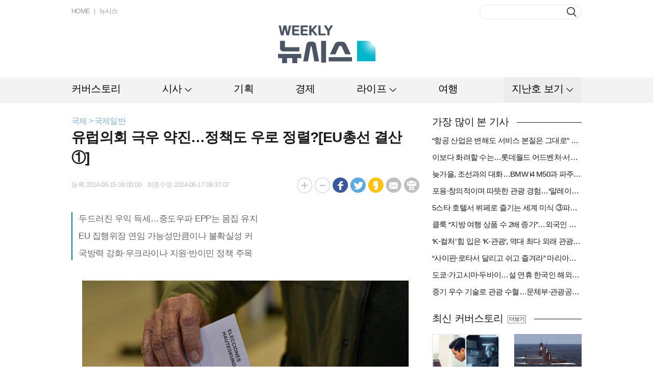

--- FILE ---
content_type: text/html; charset=UTF-8
request_url: https://weekly.newsis.com/view/?id=NISX20240614_0002773333
body_size: 16216
content:
<!DOCTYPE html>
<html lang="ko">
<head>
	<meta charset="utf-8">
	<meta http-equiv="Content-Type" content="text/html; charset=utf-8">
	<meta name="viewport" content="width=1264">
	<meta http-equiv="Cache-Control" content="no-cache" />
	<meta http-equiv="Expires" content="0" />
	<meta http-equiv="Pragma" content="no-cache" />
	<meta http-equiv="X-UA-Compatible" content="IE=Edge"/>

	<meta property="fb:app_id" content="" /> 
	<meta property="og:title" content="유럽의회 극우 약진…정책도 우로 정렬?[EU총선 결산①]" />
	<meta property="og:type" content="website" /> 
	<meta property="og:image" content="//image.newsis.com/2024/06/09/NISI20240609_0001166033_web.jpg" /> 
	<meta property="og:site_name" content="weeklynewsis" /> 
	<meta property="og:url" content="https://weekly.newsis.com/view?id=NISX20240614_0002773333" />
	<meta property="og:description" content="[서울=뉴시스] 이명동 기자 = 유럽의회 선거가 지난 9일(현지시각) 끝나면서 극우 정당의 약진은 현실로 다가왔다" />
	<meta name="author" content="Weekly NEWSIS" />
	<meta name="writer" content="위클리 뉴시스" /> 

	<!--twit-->
	<meta name="twitter:card" content="summary" />
	<meta name="twitter:url" content="https://weekly.newsis.com" />
	<meta name="twitter:title" content="유럽의회 극우 약진…정책도 우로 정렬?[EU총선 결산①]" />
	<meta name="twitter:description" content="[서울=뉴시스] 이명동 기자 = 유럽의회 선거가 지난 9일(현지시각) 끝나면서 극우 정당의 약진은 현실로 다가왔다" />
	<meta name="twitter:image" content="//image.newsis.com/2024/06/09/NISI20240609_0001166033_web.jpg" /> 
	<meta name="twitter:site" content="" />  
	<meta name="twitter:creator" content="" />

	<title> Weekly NEWSIS </title>
	
	<link rel="shortcut icon" href="https://image.newsis.com/n_www/images/ci/2024/favicon.png" />

	<script src="//code.jquery.com/jquery-1.11.1.min.js"></script>
	<script type="text/javascript" src="/assets/js/common.js?pub=202409191346"></script>
	<script type="text/javascript" src="/assets/js/jquery.slides.min.js"></script>
	<script type="text/javascript" src="/assets/js/modernizr.js"></script>
	<script type="text/javascript" src="/assets/js/jquery.placeholder.min.js"></script>
	<!--<script type="text/javascript" src="/assets/js/jquery.bxslider.min.js"></script>-->
    <link rel="stylesheet" href="https://cdn.jsdelivr.net/npm/swiper@11/swiper-bundle.min.css"/>
    <script src="https://cdn.jsdelivr.net/npm/swiper@11/swiper-bundle.min.js"></script>
	<script type="text/javascript" src="/assets/js/kakao.story.min.js"></script>
	<script type="text/javascript">
		$(document).ready(function() {
			var useragent = navigator.userAgent;
			if(useragent.indexOf('MSIE 10') > 0) { $('#weekly').addClass('ie10'); }
			if(useragent.indexOf('rv:11.0') > 0) { $('#weekly').addClass('ie11'); }
			if(useragent.indexOf('Edge') > 0) { $('#weekly').addClass('edge'); }

			// 익스플로러 버전이 호환성보기로 나오는 현상 막기
			/*
			if($.browser.msie) {
				if($.browser.version < 10 && $.browser.version >= 9) { // IE 9.x
					$('meta[http-equiv="X-UA-Compatible"]').attr('content', 'IE=9');
				} else if($.browser.version < 9 && $.browser.version >= 8) { // IE 8.x
					$('meta[http-equiv="X-UA-Compatible"]').attr('content', 'IE=8');
				} else { // 그 외에는 IE10 이상으로 간주합니다.
					$('meta[http-equiv="X-UA-Compatible"]').attr('content', 'IE=Edge');
				}
			}
			*/
			jQuery.browser = {};
			(function () {
				jQuery.browser.msie = false;
				jQuery.browser.version = 0;
				if (navigator.userAgent.match(/MSIE ([0-9]+)\./)) {
					jQuery.browser.msie = true;
					jQuery.browser.version = RegExp.$1;
				}
			})();

		});
	</script>
	<link rel="stylesheet" type="text/css" href= "https://image.newsis.com/sites/weekly/asset/css/weekly_common.css?pub_dt=202409191346" />
	<link rel="stylesheet" type="text/css" href="https://image.newsis.com/sites/weekly/asset/css/reply_common.css" />
    <!-- Google tag (gtag.js) -->
    <script async src="https://www.googletagmanager.com/gtag/js?id=G-9E8FXXRPB4"></script>
    <script>
      window.dataLayer = window.dataLayer || [];
      function gtag(){dataLayer.push(arguments);}
      gtag('js', new Date());

      gtag('config', 'G-9E8FXXRPB4');
    </script>
</head>
<!--[if IE 8 ]> <body id="weekly" class="ie8"> <![endif]-->
<!--[if IE 9 ]> <body id="weekly" class="ie9"> <![endif]-->
<!--[if !IE]>--><body id="weekly"><!--<![endif]-->

	<div id="wrap">
		<a href="#content" class="skip">본문영역 바로가기</a>
		<div id="header">
			<div class="bxcn" style="height:152px;">
				<div class="logo">
					<a href="/"><img src="https://image.newsis.com/sites/weekly/asset/images/logo.png" alt="Weekly NEWSIS" /></a>
				</div>
				<div class="util lgroup mgt13">
					<ul>
						<li><a href="/">HOME</a></li>
						<li><a href="//www.newsis.com/" target="_blank">뉴시스</a></li>
					</ul>
					<div class="cboth"></div>
				</div>
				<div class="search rgroup mgt9">
					<form name="search_form" id="search_form" method="post" >
						<fieldset>
							<legend>검색</legend>
							<input type="text" class="in_txt" name="search_val" onkeydown="main_search_enter(event);" />
							<button type="button" class="btn_search" onclick="main_search(event);"><span>버튼</span></button>
						</fieldset>	
					</form>
				</div>
				<div class="cboth"></div>
			</div>
<div id="divloading" style="display : none;
			position : fixed;
			z-index: 100;
			background-image : url('../assets/images/loading.gif');
			background-color:#666;
			opacity : 0.4;
			background-repeat : no-repeat;
			background-position : center;
			left : 0;
			bottom : 0;
			right : 0;
			top : 0;">
</div>		<div class="gnb">
			<div class="bxcn2">
				<ul class="group">
					<li class="bundle1 " >
						<a href="/cov" class="big_cls_cov" ><span class="tit" id="btn_cov">커버스토리</span></a>
						<div class="snb" style="display:none; left:30px;" id="pop_cov">
					</li>
					<li class="bundle1 type1" >
						<a href="/#" class="big_cls_sisa" ><span class="tit" id="btn_sisa">시사</span></a>
						<div class="snb" style="display:none; left:30px;" id="pop_sisa">
							<ul class="group2">
								<li class="bundle2"><a href="/pol"  class="cls_pol">정치</a></li>
							</ul>
							<ul class="group2">
								<li class="bundle2"><a href="/soci"  class="cls_soci">사회</a></li>
							</ul>
							<ul class="group2">
								<li class="bundle2"><a href="/int"  class="cls_int">국제</a></li>
							</ul>
							<div class="cboth"></div>
						</div>
					</li>
					<li class="bundle1 " >
						<a href="/plan" class="big_cls_plan" ><span class="tit" id="btn_plan">기획</span></a>
						<div class="snb" style="display:none; left:30px;" id="pop_plan">
					</li>
					<li class="bundle1 " >
						<a href="/eco" class="big_cls_eco" ><span class="tit" id="btn_eco">경제</span></a>
						<div class="snb" style="display:none; left:30px;" id="pop_eco">
					</li>
					<li class="bundle1 type1" >
						<a href="/#" class="big_cls_life" ><span class="tit" id="btn_life">라이프</span></a>
						<div class="snb" style="display:none; left:30px;" id="pop_life">
							<ul class="group2">
								<li class="bundle2"><a href="/spo"  class="cls_spo">스포츠</a></li>
							</ul>
							<ul class="group2">
								<li class="bundle2"><a href="/cul"  class="cls_cul">문화</a></li>
							</ul>
							<ul class="group2">
								<li class="bundle2"><a href="/ent"  class="cls_ent">연예</a></li>
							</ul>
							<ul class="group2">
								<li class="bundle2"><a href="/deli"  class="cls_deli">맛집</a></li>
							</ul>
							<div class="cboth"></div>
						</div>
					</li>
					<li class="bundle1 " >
						<a href="/trip" class="big_cls_trip" ><span class="tit" id="btn_trip">여행</span></a>
						<div class="snb" style="display:none; left:30px;" id="pop_trip">
					</li>
					<li class="bundle1 type2" >
						<a href="/#" class="big_cls_late" ><span class="tit" id="btn_late">지난호 보기</span></a>
						<div class="snb" style="display:none; left:30px;" id="pop_late">
					</li>
					<li class="bundle1 type2" id="late_pop" style="display:none">
						<a href="#" class="on"><span class="tit late_close">지난호 닫기</span></a>
						<!-- 지난호보기 -->
                        <div class="lst_lol_thum als-container" id="late_slide">
							<div class="inner">
								<div class="bxcn lastSwiper swiper swiper-container">
									<div class="swiper-wrapper" id="lateslide" >
                                        <div class="swiper-slide late_dev">
                                            <span class="thum"><a href="/late/view/?pub=876"><img src="//image.newsis.com/newsiseyes/2024/05/13/WEEK20240513_0000000876.jpg" alt="제 호" style="width: 172px; height: 235px"><span class="edge1"></span></a></span>
                                            <span class="area"><a href="/late/view/?pub=876"><strong>876</strong> 눌러도 잡아도</a></span>
                                        </div>
									                                        <div class="swiper-slide late_dev">
                                            <span class="thum"><a href="/late/view/?pub=875"><img src="//image.newsis.com/newsiseyes/2024/04/29/WEEK20240429_0000000875.jpg" alt="제 호" style="width: 172px; height: 235px"><span class="edge1"></span></a></span>
                                            <span class="area"><a href="/late/view/?pub=875"><strong>875</strong> 퍼펙트 스톰? 울트라 찬스!</a></span>
                                        </div>
									                                        <div class="swiper-slide late_dev">
                                            <span class="thum"><a href="/late/view/?pub=874"><img src="//image.newsis.com/newsiseyes/2024/04/22/WEEK20240422_0000000874.jpg" alt="제 호" style="width: 172px; height: 235px"><span class="edge1"></span></a></span>
                                            <span class="area"><a href="/late/view/?pub=874"><strong>874</strong> 희망 쌓아 미래로, 반도체</a></span>
                                        </div>
									                                        <div class="swiper-slide late_dev">
                                            <span class="thum"><a href="/late/view/?pub=873"><img src="//image.newsis.com/newsiseyes/2024/04/15/WEEK20240415_0000000873.jpg" alt="제 호" style="width: 172px; height: 235px"><span class="edge1"></span></a></span>
                                            <span class="area"><a href="/late/view/?pub=873"><strong>873</strong> 결국 민심은…</a></span>
                                        </div>
									                                        <div class="swiper-slide late_dev">
                                            <span class="thum"><a href="/late/view/?pub=872"><img src="//image.newsis.com/newsiseyes/2024/04/08/WEEK20240408_0000000872.jpg" alt="제 호" style="width: 172px; height: 235px"><span class="edge1"></span></a></span>
                                            <span class="area"><a href="/late/view/?pub=872"><strong>872</strong> 약인가 독인가, 알·테·쉬</a></span>
                                        </div>
									                                        <div class="swiper-slide late_dev">
                                            <span class="thum"><a href="/late/view/?pub=871"><img src="//image.newsis.com/newsiseyes/2024/04/01/WEEK20240401_0000000871.jpg" alt="제 호" style="width: 172px; height: 235px"><span class="edge1"></span></a></span>
                                            <span class="area"><a href="/late/view/?pub=871"><strong>871</strong> 분양시장 재편</a></span>
                                        </div>
									                                        <div class="swiper-slide late_dev">
                                            <span class="thum"><a href="/late/view/?pub=870"><img src="//image.newsis.com/newsiseyes/2024/03/28/WEEK20240328_0000000870.jpg" alt="제 호" style="width: 172px; height: 235px"><span class="edge1"></span></a></span>
                                            <span class="area"><a href="/late/view/?pub=870"><strong>870</strong> 빈 의사</a></span>
                                        </div>
									                                        <div class="swiper-slide late_dev">
                                            <span class="thum"><a href="/late/view/?pub=869"><img src="//image.newsis.com/newsiseyes/2024/03/18/WEEK20240318_0000000869.jpg" alt="제 호" style="width: 172px; height: 235px"><span class="edge1"></span></a></span>
                                            <span class="area"><a href="/late/view/?pub=869"><strong>869</strong> [총선 D-30]한동훈·이재명, 누가 웃을까</a></span>
                                        </div>
									                                        <div class="swiper-slide late_dev">
                                            <span class="thum"><a href="/late/view/?pub=868"><img src="//image.newsis.com/newsiseyes/2024/03/11/WEEK20240311_0000000868.jpg" alt="제 호" style="width: 172px; height: 235px"><span class="edge1"></span></a></span>
                                            <span class="area"><a href="/late/view/?pub=868"><strong>868</strong> 主님은 外人</a></span>
                                        </div>
									                                        <div class="swiper-slide late_dev">
                                            <span class="thum"><a href="/late/view/?pub=867"><img src="//image.newsis.com/newsiseyes/2024/03/04/WEEK20240304_0000000867.jpg" alt="제 호" style="width: 172px; height: 235px"><span class="edge1"></span></a></span>
                                            <span class="area"><a href="/late/view/?pub=867"><strong>867</strong> K-밸류업</a></span>
                                        </div>
									                                        <div class="swiper-slide late_dev">
                                            <span class="thum"><a href="/late/view/?pub=866"><img src="//image.newsis.com/newsiseyes/2024/02/26/WEEK20240226_0000000866.jpg" alt="제 호" style="width: 172px; height: 235px"><span class="edge1"></span></a></span>
                                            <span class="area"><a href="/late/view/?pub=866"><strong>866</strong> 대륙의 습격</a></span>
                                        </div>
									                                        <div class="swiper-slide late_dev">
                                            <span class="thum"><a href="/late/view/?pub=865"><img src="//image.newsis.com/newsiseyes/2024/02/19/WEEK20240219_0000000865.jpg" alt="제 호" style="width: 172px; height: 235px"><span class="edge1"></span></a></span>
                                            <span class="area"><a href="/late/view/?pub=865"><strong>865</strong> 디지털 정치의 시대</a></span>
                                        </div>
									                                        <div class="swiper-slide late_dev">
                                            <span class="thum"><a href="/late/view/?pub=864"><img src="//image.newsis.com/newsiseyes/2024/02/13/WEEK20240213_0000000864.jpg" alt="제 호" style="width: 172px; height: 235px"><span class="edge1"></span></a></span>
                                            <span class="area"><a href="/late/view/?pub=864"><strong>864</strong> 값진 반도체</a></span>
                                        </div>
									                                        <div class="swiper-slide late_dev">
                                            <span class="thum"><a href="/late/view/?pub=863"><img src="//image.newsis.com/newsiseyes/2024/01/29/WEEK20240129_0000000863.jpg" alt="제 호" style="width: 172px; height: 235px"><span class="edge1"></span></a></span>
                                            <span class="area"><a href="/late/view/?pub=863"><strong>863</strong> 미래 잇는 탄생</a></span>
                                        </div>
									                                        <div class="swiper-slide late_dev">
                                            <span class="thum"><a href="/late/view/?pub=862"><img src="//image.newsis.com/newsiseyes/2024/01/22/WEEK20240122_0000000862.jpg" alt="제 호" style="width: 172px; height: 235px"><span class="edge1"></span></a></span>
                                            <span class="area"><a href="/late/view/?pub=862"><strong>862</strong> 요동치는 판세…4·10 총선 점검</a></span>
                                        </div>
									                                        <div class="swiper-slide late_dev">
                                            <span class="thum"><a href="/late/view/?pub=861"><img src="//image.newsis.com/newsiseyes/2024/01/15/WEEK20240115_0000000861.jpg" alt="제 호" style="width: 172px; height: 235px"><span class="edge1"></span></a></span>
                                            <span class="area"><a href="/late/view/?pub=861"><strong>861</strong> 5G 너머 6G</a></span>
                                        </div>
									                                        <div class="swiper-slide late_dev">
                                            <span class="thum"><a href="/late/view/?pub=860"><img src="//image.newsis.com/newsiseyes/2024/01/08/WEEK20240108_0000000860.jpg" alt="제 호" style="width: 172px; height: 235px"><span class="edge1"></span></a></span>
                                            <span class="area"><a href="/late/view/?pub=860"><strong>860</strong> 갑진년, 돈의 길</a></span>
                                        </div>
									                                        <div class="swiper-slide late_dev">
                                            <span class="thum"><a href="/late/view/?pub=859"><img src="//image.newsis.com/newsiseyes/2024/01/02/WEEK20240102_0000000859.jpg" alt="제 호" style="width: 172px; height: 235px"><span class="edge1"></span></a></span>
                                            <span class="area"><a href="/late/view/?pub=859"><strong>859</strong> 정변하는 사회공헌</a></span>
                                        </div>
									                                        <div class="swiper-slide late_dev">
                                            <span class="thum"><a href="/late/view/?pub=858"><img src="//image.newsis.com/newsiseyes/2023/12/26/WEEK20231226_0000000858.jpg" alt="제 호" style="width: 172px; height: 235px"><span class="edge1"></span></a></span>
                                            <span class="area"><a href="/late/view/?pub=858"><strong>858</strong> 새해 내 집은</a></span>
                                        </div>
									                                        <div class="swiper-slide late_dev">
                                            <span class="thum"><a href="/late/view/?pub=857"><img src="//image.newsis.com/newsiseyes/2023/12/18/WEEK20231218_0000000857.jpg" alt="제 호" style="width: 172px; height: 235px"><span class="edge1"></span></a></span>
                                            <span class="area"><a href="/late/view/?pub=857"><strong>857</strong> 연말정산, 아는 게 돈</a></span>
                                        </div>
																		</div>
								</div>
								<div class="btn_area">
									<div class="swiper-button-next"></div>
									<div class="swiper-button-prev"></div>
									<a href="/late/" class="btn_all rgroup mgt32" >전체보기</a>
								</div>
							</div>
						</div>
                        
					</li>
				</ul>
				<div class="cboth"></div>
			</div>
		</div>
	</div> 
	<!-- 레이어 - 정기구독안내 -->
	<div class="bx_lay1 popup" id="popup_subscribe"style="top:43px; left:50%; margin-left:-291px; z-index:20; display:none">
		<div class="limbx" style="width:582px;">
			<h3 class="h_tit2">정기구독안내</h3>
			<div class="tb1 mgt20">
				<table width="100%" summary="정기구독안내" class="group1">
					<caption>정기구독안내</caption>
					<colgroup>
						<col width="113" />
						<col width="*" />
					</colgroup>
					<tbody>
						<tr>
							<th class="bor_t">구독료</th>
							<td class="tb_bx1">
								<table width="100%" summary="구독료" class="group2">
									<caption>구독료</caption>
									<colgroup>
										<col width="89" />
										<col width="117" />
										<col width="*" />
									</colgroup>
									<thead>
										<tr>
											<th scope="col" class="first">1부</th>
											<th scope="col">1년 (50부)</th>
											<th scope="col">비고</th>
										</tr>
									</thead>
									<tbody>
										<tr>
											<td class="first">3,000원</td>
											<td><span class="txd1">150,000원</span><strong class="txt1">120,000원</strong><br /><span class="txt2">(20%할인가)</span></td>
											<td class="txt3">1년 정기구독자는 구독기간 중 구독료가 <br />인상되더라도 계약기간 만료 시까지 <br />종전 가격으로 구독할 수 있습니다.</td>
										</tr>
									</tbody>
								</table>
							</td>
						</tr>
						<tr>
							<th rowspan="2">납부방법</th>
							<td>지로 또는 무통장입금 (온라인 불가)</td>
						</tr>
						<tr>
							<td><strong>하나은행 162-910008-18704</strong> ㈜뉴시스<br />입금 전 독자서비스센터로 먼저 연락 바랍니다.</td>
						</tr>
						<tr>
							<th class="bor_b" rowspan="2">문의처</th>
							<td><strong>독자서비스센터</strong></td>
						</tr>
						<tr>
							<td>Tel: 02-721-7419<br />Fax: 02-721-7488<br />E-Mail: <a href="/cdn-cgi/l/email-protection" class="__cf_email__" data-cfemail="e1808d858993858da18f8496928892cf828e8c">[email&#160;protected]</a></td>
						</tr>
					</tbody>
				</table>
			</div>
			<button type="button" class="btn_close1"><span>닫기</span></button>
		</div>
	</div>
<script data-cfasync="false" src="/cdn-cgi/scripts/5c5dd728/cloudflare-static/email-decode.min.js"></script><script>

var urlpath = $(location).attr('pathname');
var url_res = urlpath.replace(/\//g, "");

$(".cls_" + url_res).addClass("on");
$(".big_cls_" + url_res).addClass("on");

if(url_res == 'pol' || url_res == 'soci' || url_res == 'int'){
	$(".big_cls_sisa").addClass("on");
}else if(url_res == 'spo' || url_res == 'cul' || url_res == 'ent' || url_res == 'deli'){
	$(".big_cls_life").addClass("on");
}

function main_search_enter(e){
	if(e.keyCode == 13){
		main_search(e);
	}
}
function main_search(e){
	if(document.search_form.search_val.value.length < 2){
		alert('검색하려는 단어가 너무 짧습니다. 두자이상으로 검색해주세요.');
		e.preventDefault();
		return false;
	}else{
		$search_form = $('#search_form');
		$search_form.attr({
			  action:'//weekly.newsis.com/searching/'
			, method:'post'
		}).submit();
	}
}

if ($(".big_cls_pol, .big_cls_soci, .big_cls_int").hasClass( "on" ) ) {
	 $(".big_cls_sisa").addClass('on');
}
if ($(".big_cls_spo, .big_cls_ent, .big_cls_cul, .big_cls_deli").hasClass( "on" ) ) {
	 $(".big_cls_life").addClass('on');
}

 $(document).on('click', function (e) {
       $("#pop_sisa, #pop_life").hide();
});

$("#btn_sisa").click(function(){
	if ($( "#pop_sisa" ).is( ".popupon" )){
		$("#pop_sisa").hide();
		$("#pop_sisa").removeClass('popupon');
	}else{
		$("#pop_sisa").show();
		$("#pop_sisa").addClass('popupon');
	}
	return false;
});

$("#btn_life").click(function(){
	if ($( "#pop_life" ).is( ".popupon" )){
		$("#pop_life").hide();
		$("#pop_life").removeClass('popupon');
	}else{
		$("#pop_life").show();
		$("#pop_life").addClass('popupon');
	}
	return false;
});

$("#btn_late").click(function(){
	$("#late_pop").show();
	$(".big_cls_late ").addClass("on");
	$(".big_cls_late").hide();
	return false;
});

$(".late_close").click(function(){
	$("#late_pop").hide();
	$(".big_cls_late ").removeClass("on");
	$(".big_cls_late").show();
	return false;
});

$("#btn_alllate").click(function(){
	$("#popup_late").show();
	
});

$("#btn_selectbox").click(function(){
	if ($( "#btn_selectbox" ).is( ".on" )){
		$("#selectlist").hide();
		$("#btn_selectbox").removeClass('on');
	}else{
		$("#selectlist").show();
		$("#btn_selectbox").addClass('on');
	}
});

function select_ho(pub,title,img){
	var title = decodeURIComponent(title);
	var img  = decodeURIComponent(img);

	$("#selectlist").hide();
	$("#btn_selectbox").removeClass('on');

	$("#hiddenpub").val(pub);
	$(".txttitle").html(title);
	$(".txtpub").html(pub);

	if(img.length =='9'){
		$(".hoimg").attr("src", "//image.newsis.com/newsiseyes/" + img );
	}else{
		var imgnm1 = img.substring(4,8); 
		var imgnm2 = img.substring(8,10); 
		var imgnm3 = img.substring(10,12); 
		var url = 	'/'+imgnm1+'/'+imgnm2+'/'+imgnm3 + '/'+ img;
		$(".hoimg").attr("src", "//image.newsis.com/newsiseyes/" + url );
	}
}

$(".btn_close1").click(function(){
	$(".popup").hide();
});

function detailview(){
	var pub = $("#hiddenpub").val();
	location.href= '/late?pub=' + pub;
}
</script><style>
/* 동영상 */
.article_view .position{overflow:hidden; width:100%; height:auto; text-align:center;}
.article_view .position.left iframe{float:left;}
.article_view .position.right iframe{float:right;}
.article_view .mask{display:inline-block;overflow:hidden;width:auto; height:auto;}
.article_view .mask iframe{max-width:640px;}
</style>
<input type='hidden' name='NewsTitle' id='NewsTitle' value='유럽의회 극우 약진…정책도 우로 정렬?[EU총선 결산①]'>
<input type='hidden' name='NewsUrl' id='NewsUrl' value='https://weekly.newsis.com/view?id=NISX20240614_0002773333'>
<input type='hidden' name='NewsImage' id='NewsImage' value='//image.newsis.com/2024/06/09/NISI20240609_0001166033_web.jpg'>
		<div id="container">
			<div class="bxcn">
				<div id="content" class="mgt27">
						<div class="posi">국제 &gt; 국제일반</div>
					<div id="article" class="mgt3">
						<h1>유럽의회 극우 약진…정책도 우로 정렬?[EU총선 결산①]</h1>
<!-- 						<h2 class="mgt7">두드러진 우익 득세…중도우파 EPP는 몸집 유지
EU 집행위장 연임 가능성만큼이나 불확실성 커
국방력 강화·우크라이나 지원·반이민 정책 주목</h2> -->
						<div class="bx_info mgt18">
							<span class="date lgroup mgt4">등록 2024-06-15 06:00:00&nbsp;&nbsp;&nbsp;최종수정 2024-06-17 09:37:07</span>
							<div class="function rgroup">
								<ul>
									<li><a href="javascript:void(0)"><img src="../assets/images/btn_big1.gif" alt="크게" id="btn_fontbig" class="fontbtn"/></a></li>
									<li><a href="javascript:void(0)"><img src="../assets/images/btn_sm1.gif" alt="작게" id="btn_fontsmall"class="fontbtn"/></a></li>
									<li><a href="#"><img src="../assets/images/btn_fa.gif" alt="페이스북" onclick="snsSend('facebook');" /></a></li>
									<li><a href="#"><img src="../assets/images/btn_tw.gif" alt="트위터" onclick="snsSend('twitter');"/></a></li>
									<li><a href="#"><img src="../assets/images/btn_ca.gif" alt="카카오스토리" onclick="snsSend('kakao');"/></a></li>
									<li><a href="javascript:goSendemail();"><img src="../assets/images/btn_em.gif" alt="이메일"/></a></li>
									<li><a href="#"><img src="../assets/images/btn_pri.gif" alt="프린트" onclick="procfn('print');"/></a></li>
								</ul>
							</div>
							<div class="cboth"></div>
						</div>
						<div class="article_view">
							<table>
								<tbody>
									<tr>
										<td>
											<div class="view_text large" align="justify">
												<div id="textBody" style="font-size:;">
									

					<div class="summuryInline" style="position: relative; margin-bottom: 20px; padding-left: 12px; border-left:2px solid #008191; font-weight: bold; font-size: 17px;line-height: 26px;">
<h2 style='margin-top:8px; font-size: 17px; line-height:26px;'>두드러진 우익 득세…중도우파 EPP는 몸집 유지</h2><h2 style='margin-top:8px; font-size: 17px; line-height:26px;'>EU 집행위장 연임 가능성만큼이나 불확실성 커</h2><h2 style='margin-top:8px; font-size: 17px; line-height:26px;'>국방력 강화·우크라이나 지원·반이민 정책 주목</h2>					</div>
			




<div class="view_text" align="justify"><div id="textBody"><table class="article_photo center" id="imgartitable_NISI20240610_0001571246"><tbody><tr><td class="img"><img src="https://img1.newsis.com/2024/06/09/NISI20240609_0001166033_web.jpg?rnd=20240610064013" alt="associate_pic" style="float:; margin:0 auto;display:block;" check_caption="Y" mode_we="edit" arti_id="NISI20240610_0001571246" /></td></tr><tr><td class="desc" id="caption_NISI20240610_0001571246">[팜플로나=AP/뉴시스]유럽의회 선거가 지난 9일(현지시각) 끝나면서 극우 정당의 약진은 현실로 다가왔다. 우로 정렬된 새 유럽의회가 다음 달 16일 개원하는 가운데 유럽연합(EU)의 정책 기조가 어떤 방향으로 변화할지 관심이 모이고 있다. 사진은 지난 9일(현지시각) 스페인 팜플로나에서 한 유권자가 유럽의회 선거에 참여해 투표하는 모습. 2024.06.14.</td></tr></tbody></table></div></div><br />
[서울=뉴시스] 이명동 기자 = 유럽의회 선거가 지난 9일(현지시각) 끝나면서 극우 정당의 약진은 현실로 다가왔다. 우로 정렬된 새 유럽의회가 다음 달 16일 개원하는 가운데 유럽연합(EU)의 정책 기조가 어떤 방향으로 변화할지 관심이 모이고 있다.<br />
<br />
◆두드러진 우파 약진…중도우파 제1교섭단체도 유지<br />
<div class="view_text" align="justify"><div id="textBody"><table class="article_photo center" id="imgartitable_NISI20240610_0001571801"><tbody><tr><td class="img"><img src="https://img1.newsis.com/2024/06/10/NISI20240610_0001168203_web.jpg?rnd=20240610132838" alt="associate_pic" style="float:; margin:0 auto;display:block;" check_caption="Y" mode_we="edit" arti_id="NISI20240610_0001571801" /></td></tr><tr><td class="desc" id="caption_NISI20240610_0001571801">[브뤼셀=AP/뉴시스] 우르줄라 폰데어라이엔 유럽연합(EU) 집행위원장이 9일(현지시각) 벨기에 브뤼셀의 유럽국민당(EPP) 본부에서 열린 행사에 참석해 포즈를 취하고 있다. EP가 발표한 각국 출구 조사 결과, 독일·프랑스·이탈리아·스페인·폴란드 등 인구 규모가 큰 주요국의 극우와 포퓰리즘 계열 정당이 의석수가 크게 늘면서 지금까지 중도파가 이끌던 유럽연합(EU) 정치 지형의 격변이 예고되고 있다. 2024.06.10.</td></tr></tbody></table></div></div><br />
선거 결과는 우익 득세로 요약된다. 중도~좌파로 분류되던 교섭단체(정치그룹)는 쇠퇴했고, 중도우파~극우 성향 교섭단체는 더 많은 의석을 확보했다.<br />
<br />
14일 오전 9시께 27개 EU 회원국 중 16개국에서 개표 집계가 완료됐다. 최다 의석 교섭단체인 중도우파 유럽인민당(EPP)은 189석을 획득해 지난 선거와 비교해 13자리를 늘렸다.<br />
<br />
그 뒤로 ▲중도좌파 사회민주진보동맹(S&D) 135석(4석 감소) ▲중도 리뉴유럽(RE) 79석(23석 감소) ▲강경우파 유럽보수와개혁(ECR) 76석(7석 증가) ▲극우 정체성과민주주의(ID) 58석(9석 증가) ▲녹색당-유럽자유동맹(Greens/EFA) 53석(18석 감소) ▲좌파(The Left) 39석(2석 증가) 등이다. 교섭단체에 속하지 않는 당선자는 46명으로 집계됐다.<br />
<br />
이에 따라 독일과 프랑스 등 주요국 정치권에도 지각변동이 예상된다. 맹렬한 극우 돌풍에 밀린 유럽에서는 반향이 일었다. 에마뉘엘 마크롱 프랑스 대통령은 조기 총선을 실시하기로 승부수를 띄웠다. 올라프 숄츠 독일 총리가 속한 신호등 연정(사회민주당·자유민주당·녹색당)도 고전을 면치 못해 체면을 구겼다. 극우 강풍은 없었지만 후퇴한 득표율에 알렉산더르 더크로 벨기에 총리는 선거 결과를 받은 뒤 사의를 표명했다.<br />
<br />
반면 이탈리아 극우 정당인 이탈리아의형제(FdI)는 유럽의회 '킹메이커'로 떠올랐다.<br />
<br />
◆EU 집행위원장 선출에 도사린 불확실성·혼란<br />
<div class="view_text" align="justify"><div id="textBody"><table class="article_photo center" id="imgartitable_NISI20240130_0001469738"><tbody><tr><td class="img"><img src="https://img1.newsis.com/2024/01/29/NISI20240129_0000820244_web.jpg?rnd=20240130034039" alt="associate_pic" style="float:; margin:0 auto;display:block;" check_caption="Y" mode_we="edit" arti_id="NISI20240130_0001469738" /></td></tr><tr><td class="desc" id="caption_NISI20240130_0001469738">[로마=AP/뉴시스]조르자 멜로니 이탈리아 총리가 29일(현지시간) 로마 상원의회에서 열린 이탈리아-아프리카 정상회담을 지켜보고 있다. 멜로니 정부는 이주 흐름을 막고 유럽과 아프리카 사이에 새로운 관계를 구축하기를 희망한다. 2024.01.29.</td></tr></tbody></table></div></div><br />
유럽의회 선거에 회원국 모두가 주목하는 이유는 EU 행정부 격인 집행위원회의 수장인 집행위원장을 선출하고 집행위원 27명도 임명하기 때문이다. 집행위원장은 모든 의원이 모이는 첫 본회의 때 선출한다.<br />
<br />
우르줄라 폰데어라이엔 EU 집행위원장이 연임에 도전한 가운데 정치적 불확실성은 커졌다. 폰데어라이엔 위원장이 속한 EPP의 약진만큼이나 연임을 막으려는 세력의 성장 탓이다. S&D와 리뉴유럽이 EPP와 손을 잡겠다는 의사를 내비치기는 했지만, 강경우파와 손을 잡지 않는다는 단서를 달았다.<br />
<br />
연임 가능성이 크기는 하지만 폰데어라이엔 위원장은 안정적인 연임 성공을 위해서 ECR이나 ID 등과 협력이 필요한 상황이다. 현재 힘을 모으기로 한 연정에서도 이탈표가 발생할 수 있기 때문이다. 폴리티코에 따르면 이미 EPP를 비롯해 S&D와 리뉴유럽에서 최소 10%가량 이탈표가 발생할 것으로 예견된다.<br />
<br />
어떤 선택을 하더라도 표심 일부는 이탈이 불가피하다. 폰데어라이엔 위원장의 깊어지는 고심만큼 한동안 유럽정치의 혼란은 피할 수 없을 것으로 예상된다.<br />
<br />
원내에서 몸집을 불린 우파 세력과 협력이 일정 부분 불가피한 상황에서 집행위원회의 정책 기조도 일정 부분 변할 수밖에 없다는 평가가 나온다. 인선을 비롯해 향후 집행위원회의 정책 실현에도 의회와 원만한 관계가 필수적이기 때문이다.<br />
<br />
결과적으로 표심 우클릭은 우파가 선호하는 정책이 정치의 공간에서 활보할 활력을 부여한 셈이다.<br />
<br />
◆국방력 강화·우크라 지원·반이민 기조 개연성 커<br />
<div class="view_text" align="justify"><div id="textBody"><table class="article_photo center" id="imgartitable_NISI20231117_0001414369"><tbody><tr><td class="img"><img src="https://img1.newsis.com/2023/11/16/NISI20231116_0020131615_web.jpg?rnd=20231117071523" alt="associate_pic" style="float:; margin:0 auto;display:block;" check_caption="Y" mode_we="edit" arti_id="NISI20231117_0001414369" /></td></tr><tr><td class="desc" id="caption_NISI20231117_0001414369">[브뤼셀=AP/뉴시스]벨기에 수도 브뤼셀의 유럽연합(EU) 집행위원회 청사에 지난해 11월15일(현지시각) EU기가 펄럭이고 있다. 2023.11.17.</td></tr></tbody></table></div></div> 다양한 정치이념이 충돌하는 가운데에서도 우크라이나 전쟁 속 국방력 강화라는 방향에 한 데 뜻을 모을 가능성이 큰 것으로 점쳐진다. 해당 문제에서는 이념적 차이에서 오는 정책 선호 차이가 비교적 작기 때문이다. 정책적 차이가 희석된 상황에서 정책이 우로 정렬했다는 단언하기는 어렵다는 평가도 있다.<br />
<br />
유럽 대륙이 러시아로 인해 실존적 위협을 받고 있다는 인식이 팽배해지면서 EPP, 리뉴유럽 등은 모두 우크라이나 전쟁, 이스라엘과 팔레스타인 무장 정파 하마스의 충돌 등으로 인해 안보 공약을 전면에 내세우고 있다.<br />
<br />
EPP, 리뉴유럽 등은 EU 안보·국방정책 담당 집행위원직 신설 등을 추진하겠다고 공언한 상태다. EPP는 우크라이나 전쟁과 관련해 북대서양조약기구(NATO·나토) 확장을 바라고 있다. ECR은 EU 차원 군대 조직을 주장한 바 있다. 교섭단체에 따라 정도의 차이는 있지만 큰 흐름은 유사하다.<br />
<br />
폴리티코는 오는 11월 미국 대통령 선거에서 도널드 트럼프 전 미국 대통령의 당선 여부가 EU 차원의 국방비 지출 증가와 방위 통합 속도를 변화시킬 가능성이 크다고 내다봤다.<br />
<br />
친(親)우크라이나 기조도 이어질 가능성에 무게가 쏠린다. 우크라이나 지원을 지지해 온 중도 3개 교섭단체 의석을 합하면 403석에 달하는 데 이는 과반 의석(361석)을 넘어선 것이다. 선거 결과에 마음 졸였던 우크라이나에서는 안도의 한숨을 내쉬는 분위기다. 다만 우크라이나 지원에 반대하거나 소극적인 교섭단체, 비교섭 정당 등이 혼재해 있어 예단하기는 어려운 형국이다.<br />
<br />
반(反)이민 정책도 강화할 것으로 예견된다. 반이민 정책에 선호를 가진 우익 세력의 성장과 더불어 유권자 지형도 재편되고 있기 때문이다. 유로바로미터 여론조사에 따르면 유럽에서 중·장년층을 넘어 청년층에서도 반이민정서가 고조하고 있다. 정책 각론에 차이는 있더라도 이민자 차단이라는 총론이 점차 세대를 아우르는 보편적인 정책으로 변모하고 있다.<br />
<br />
유럽 산업을 육성해 유럽 대륙의 경쟁력을 강화하겠다는 목표에는 큰 이견이 없다. 다만 무역 등 역외 국제 거래에서 보호무역주의가 심화하고, 녹색당의 참패로 상대적으로 기후 위기 대처가 후퇴할 수 있다는 우려 섞인 목소리도 나오고 있다.<br />
<br />
<br />
◎공감언론 뉴시스 <a href="/cdn-cgi/l/email-protection" class="__cf_email__" data-cfemail="4420202d2a23202b2a23042a2133372d376a272b29">[email&#160;protected]</a>											</div>
											<div class="bx_info2 mgt47">
												<span class="copy lgroup mgt6">Copyright &copy; NEWSIS.COM, 무단 전재 및 재배포 금지</span>
												<div class="function rgroup">
													<ul>
														<li><a href="#"><img src="../assets/images/btn_fa.gif" alt="페이스북" onclick="snsSend('facebook');" /></a></li>
														<li><a href="#"><img src="../assets/images/btn_tw.gif" alt="트위터" onclick="snsSend('twitter');"/></a></li>
														<li><a href="#"><img src="../assets/images/btn_ca.gif" alt="카카오스토리" onclick="snsSend('kakao');"/></a></li>
														<li><a href="javascript:goSendemail();"><img src="../assets/images/btn_em.gif" alt="이메일"/></a></li>
														<li><a href="#"><img src="../assets/images/btn_pri.gif" alt="프린트" onclick="procfn('print');"/></a></li>
														<li class="line"><a href="?id=NISX20240614_0002773333&reply"><img src="//image.newsis.com/new_www/homepage/icon_social_reply2.png" alt="리플"  /></a></li>
														
													</ul>
												</div>
												<div class="cboth"></div>
											</div>	
											<div class="rgroup mgt36">
												<a href="#header" class="btn_top">맨위로</a>
											</div>
											<div class="cboth"></div>
										</td>

									</tr>
								</tbody>
							</table>


													</div>
					</div>
				</div>
				<form name="mail_form" id="mail_form" method="post">
					<input type="hidden" id="hiddenval" name="hiddenval" value="">
					<input type="hidden" id="hiddenurl" name="hiddenurl" value="https://weekly.newsis.com">
				<div class="bx_lay1" style="display:none; top:30px; left:50%; margin-left:-295px; z-index:20;" id="pop_mail">
					<div class="limbx" style="width:590px;">
						<h3 class="h_tit2">이메일 보내기</h3>
						<div class="tb2 mgt20">
							<table width="100%" summary="이메일 보내기" class="group1">
								<caption>이메일 보내기</caption>
								<colgroup>
									<col width="92" />
									<col width="*" />
								</colgroup>
								<tbody>
									<tr>
										<th><span class="c1">*</span> 받는 사람</th>
										<td>
											<div class="in_bx">
												<label for="email" class="ltxt"></label><input type="text" class="intx1" id="email" name ="email" placeholder="이메일 주소를 입력해주세요. 추가 시 쉼표(,)로 구분해주세요. (최대 5명)"/>
											</div>
										</td>
									</tr>
									<tr>
										<th class="th1">메세지</th>
										<td>
											<div class="in_bx">
												<label for="message" class="ltxt"></label><textarea maxlength="300" class="limitbox" id="message" name ="message" placeholder="(선택항목) 메시지를 입력해주세요. (300자 이내)"></textarea>
											</div>
										</td>
									</tr>
								</tbody>
							</table>
						</div>
						<div class="tb2 mgt29">
							<table width="100%" summary="이메일 보내기" class="group1">
								<caption>이메일 보내기</caption>
								<colgroup>
									<col width="92" />
									<col width="*" />
								</colgroup>
								<tbody>
									<tr>
										<th><span class="c1">*</span> 보내는 사람</th>
										<td>
											<div class="in_bx lgroup">
												<label for="name" class="ltxt"></label><input type="text" title="이름" class="intx2" id="name" name="name" placeholder="이름을 입력해주세요."/>
											</div>
											<div class="in_bx lgroup" style="margin-left:6px;">
												<label for="email_name" class="ltxt"></label><input type="text" title="이메일 주소" class="intx3" id="email_name" name ="email_name" placeholder="이메일 주소를 입력해주세요." />
											</div>
											<div class="cboth"></div>
										</td>
									</tr>
									<tr>
										<th class="th1">보내는 내용</th>
										<td>
											<div class="limitbox2">
												<div class="bx_tarea">
																										<span class="thum"><img src="//image.newsis.com/2024/06/09/NISI20240609_0001166033_web.jpg" alt="images" /><span class="edge1"></span></span>
																										<div class="area">
														<strong class="tit">유럽의회 극우 약진…정책도 우로 정렬?[EU총선 결산①]</strong>
														<span class="txt mgt10">
[서울=뉴시스] 이명동 기자 = 유럽의회 선거가 지난 9일(현지시각) 끝나면서 극우 정당의 약진은 현실로 다가왔다. 우로 정렬된 새 유럽의회가 다음 달 16일 개원하는 가운데 유럽연합(EU)의 정책 기조가 어떤 방향으로 변화할지 관심이 모이고 있다.

◆두드러진 우파 약진…중도우파 제1교섭단체도 유지

선거 결과는 우익 득세로 요약된다. 중도~좌파로 분류되던 교섭단체(정치그룹)는 쇠퇴했고, 중도우파~극우 성향 교섭단체는 더 많은 의석을 확보했다.

14일 오전 9시께 27개 EU 회원국 중 16개국에서 개표 집계가 완료됐다. 최다 의석 교섭단체인 중도우파 유럽인민당(EPP)은 189석을 획득해 지난 선거와 비교해 13자리를 늘렸다.

그 뒤로 ▲중도좌파 사회민주진보동맹(S&D) 135석(4석 감소) ▲중도 리뉴유럽(RE) 79석(23석 감소) ▲강경우파 유럽보수와개혁(ECR) 76석(7석 증가) ▲극우 정체성과민주주의(ID) 58석(9석 증가) ▲녹색당-유럽자유동맹(Greens/EFA) 53석(18석 감소) ▲좌파(The Left) 39석(2석 증가) 등이다. 교섭단체에 속하지 않는 당선자는 46명으로 집계됐다.

이에 따라 독일과 프랑스 등 주요국 정치권에도 지각변동이 예상된다. 맹렬한 극우 돌풍에 밀린 유럽에서는 반향이 일었다. 에마뉘엘 마크롱 프랑스 대통령은 조기 총선을 실시하기로 승부수를 띄웠다. 올라프 숄츠 독일 총리가 속한 신호등 연정(사회민주당·자유민주당·녹색당)도 고전을 면치 못해 체면을 구겼다. 극우 강풍은 없었지만 후퇴한 득표율에 알렉산더르 더크로 벨기에 총리는 선거 결과를 받은 뒤 사의를 표명했다.

반면 이탈리아 극우 정당인 이탈리아의형제(FdI)는 유럽의회 '킹메이커'로 떠올랐다.

◆EU 집행위원장 선출에 도사린 불확실성·혼란

유럽의회 선거에 회원국 모두가 주목하는 이유는 EU 행정부 격인 집행위원회의 수장인 집행위원장을 선출하고 집행위원 27명도 임명하기 때문이다. 집행위원장은 모든 의원이 모이는 첫 본회의 때 선출한다.

우르줄라 폰데어라이엔 EU 집행위원장이 연임에 도전한 가운데 정치적 불확실성은 커졌다. 폰데어라이엔 위원장이 속한 EPP의 약진만큼이나 연임을 막으려는 세력의 성장 탓이다. S&D와 리뉴유럽이 EPP와 손을 잡겠다는 의사를 내비치기는 했지만, 강경우파와 손을 잡지 않는다는 단서를 달았다.

연임 가능성이 크기는 하지만 폰데어라이엔 위원장은 안정적인 연임 성공을 위해서 ECR이나 ID 등과 협력이 필요한 상황이다. 현재 힘을 모으기로 한 연정에서도 이탈표가 발생할 수 있기 때문이다. 폴리티코에 따르면 이미 EPP를 비롯해 S&D와 리뉴유럽에서 최소 10%가량 이탈표가 발생할 것으로 예견된다.

어떤 선택을 하더라도 표심 일부는 이탈이 불가피하다. 폰데어라이엔 위원장의 깊어지는 고심만큼 한동안 유럽정치의 혼란은 피할 수 없을 것으로 예상된다.

원내에서 몸집을 불린 우파 세력과 협력이 일정 부분 불가피한 상황에서 집행위원회의 정책 기조도 일정 부분 변할 수밖에 없다는 평가가 나온다. 인선을 비롯해 향후 집행위원회의 정책 실현에도 의회와 원만한 관계가 필수적이기 때문이다.

결과적으로 표심 우클릭은 우파가 선호하는 정책이 정치의 공간에서 활보할 활력을 부여한 셈이다.

◆국방력 강화·우크라 지원·반이민 기조 개연성 커
 다양한 정치이념이 충돌하는 가운데에서도 우크라이나 전쟁 속 국방력 강화라는 방향에 한 데 뜻을 모을 가능성이 큰 것으로 점쳐진다. 해당 문제에서는 이념적 차이에서 오는 정책 선호 차이가 비교적 작기 때문이다. 정책적 차이가 희석된 상황에서 정책이 우로 정렬했다는 단언하기는 어렵다는 평가도 있다.

유럽 대륙이 러시아로 인해 실존적 위협을 받고 있다는 인식이 팽배해지면서 EPP, 리뉴유럽 등은 모두 우크라이나 전쟁, 이스라엘과 팔레스타인 무장 정파 하마스의 충돌 등으로 인해 안보 공약을 전면에 내세우고 있다.

EPP, 리뉴유럽 등은 EU 안보·국방정책 담당 집행위원직 신설 등을 추진하겠다고 공언한 상태다. EPP는 우크라이나 전쟁과 관련해 북대서양조약기구(NATO·나토) 확장을 바라고 있다. ECR은 EU 차원 군대 조직을 주장한 바 있다. 교섭단체에 따라 정도의 차이는 있지만 큰 흐름은 유사하다.

폴리티코는 오는 11월 미국 대통령 선거에서 도널드 트럼프 전 미국 대통령의 당선 여부가 EU 차원의 국방비 지출 증가와 방위 통합 속도를 변화시킬 가능성이 크다고 내다봤다.

친(親)우크라이나 기조도 이어질 가능성에 무게가 쏠린다. 우크라이나 지원을 지지해 온 중도 3개 교섭단체 의석을 합하면 403석에 달하는 데 이는 과반 의석(361석)을 넘어선 것이다. 선거 결과에 마음 졸였던 우크라이나에서는 안도의 한숨을 내쉬는 분위기다. 다만 우크라이나 지원에 반대하거나 소극적인 교섭단체, 비교섭 정당 등이 혼재해 있어 예단하기는 어려운 형국이다.

반(反)이민 정책도 강화할 것으로 예견된다. 반이민 정책에 선호를 가진 우익 세력의 성장과 더불어 유권자 지형도 재편되고 있기 때문이다. 유로바로미터 여론조사에 따르면 유럽에서 중·장년층을 넘어 청년층에서도 반이민정서가 고조하고 있다. 정책 각론에 차이는 있더라도 이민자 차단이라는 총론이 점차 세대를 아우르는 보편적인 정책으로 변모하고 있다.

유럽 산업을 육성해 유럽 대륙의 경쟁력을 강화하겠다는 목표에는 큰 이견이 없다. 다만 무역 등 역외 국제 거래에서 보호무역주의가 심화하고, 녹색당의 참패로 상대적으로 기후 위기 대처가 후퇴할 수 있다는 우려 섞인 목소리도 나오고 있다.


◎공감언론 뉴시스 <a href="/cdn-cgi/l/email-protection" class="__cf_email__" data-cfemail="d4b0b0bdbab3b0bbbab394bab1a3a7bda7fab7bbb9">[email&#160;protected]</a></span>
													</div>
												</div>
												<div class="cboth"></div>
												<span class="link mgt11">https://weekly.newsis.com</span>
											</div>
										</td>
									</tr>
								</tbody>
							</table>
						</div>
						<div class="btn_area mgt32">
							<button type="button" class="btn_type1" onclick="procfn('email');">보내기</button><button type="button" class="btn_type2" style="margin-left:6px;" id="btn_mailcancel">취소</button>
						</div>
						<button type="button" class="btn_close1"><span>닫기</span></button>
					</div>
				</div>
				</form>
	<div id="aside" class="mgt26">
<script data-cfasync="false" src="/cdn-cgi/scripts/5c5dd728/cloudflare-static/email-decode.min.js"></script><script>
	
	var sub_title_flag = '';
	
	if(sub_title_flag != ''){
		$(".view_text").eq(1).addClass("mgt30");
	}

   $('.fontbtn').click( function(){
     var $contents = $('#textBody');
     var fontSize = $contents.css('fontSize');
     var num = parseFloat(fontSize, 10); 
     var unit = fontSize.slice(-2);

     if(this.id == "btn_fontbig") {
      num += 2;
     }else if(this.id == "btn_fontsmall") {
      num -= 2;
     }

     $contents.css('fontSize', num + unit);
   });

//이메일 
function goSendemail(){
	$("#pop_mail").show();	
}

$("#btn_mailcancel , .btn_close1").click(function(){
	$("#pop_mail").hide();
});

function pagePrint(Obj) { 
    var W = Obj.offsetWidth;        //screen.availWidth; 
    var H = Obj.offsetHeight;       //screen.availHeight;

    var features = "menubar=no,toolbar=no,location=no,directories=no,status=no,scrollbars=yes,resizable=yes,width=" + W + ",height=" + H + ",left=0,top=0"; 
    var PrintPage = window.open("about:blank",Obj.id,features); 

    PrintPage.document.open(); 
    PrintPage.document.write("<html><head><title></title><style type='text/css'>body, tr, td, input, textarea { font-family:Tahoma; font-size:9pt; }</style>\n</head>\n<body>" + Obj.innerHTML + "\n</body></html>"); 
    PrintPage.document.close(); 
    PrintPage.document.title = document.domain; 
}

function procfn(type){

	$mail_form = $('form#mail_form');
	var message = $("#message").val(); 
	var name =	 $("#name").val();
	var email_name =$("#email_name").val();
	var hiddenurl = $("#hiddenurl").val();
	var textbody = $("#textBody").html(); //body
	var email = $("#email").val(); //받는 사람
	var hiddenval = $("#hiddenval").val();
	/* article info*/
	var textbody = $("#textBody").html(); //body

	if(type =='print'){
		f = document.mail_form;
		window.open('','searchPop','width=780,height=700,left=300,top=100,resizable=no,scrollbars = yes');
		f.target = 'searchPop';
		f.action = '/common/?id=NISX20240614_0002773333&method='+type;
		f.submit(); 
	}else if(type =='email'){
		if(!email){
			alert("이메일 주소를 입력해주세요");
			$("#email").focus();
			return false;
		}else if(!name){
			alert("주소를 입력해주세요");
			$("#name").focus();
			return false;

		}else if(!email_name){
			alert("이메일 주소를 입력해주세요");
			$("#email_name").focus();
			return false;
		}

		$.ajax({
			type:"POST", 
            url:'/common/?id=NISX20240614_0002773333&method='+type,
          	data: {'name':name, 'message':message, 'hiddenurl': hiddenurl, 'temp':'temp'
			},
            success:function(data){
				$("#hiddenval").val(data);
				$("#divloading").show();
				if($("#hiddenval").val() != ""){
					$.ajax({
						type:"POST", 
						url:'/common/?id=NISX20240614_0002773333&method='+type,
						//dataType:'json',
						data: {'name':name, 'message':message, 'hiddenurl': hiddenurl, 'temp':'', 'email' : email,  'hiddenval' : $("#hiddenval").val()
						},
						success:function(data,status){
							window.location.reload();
						},
						error: function(errorThrown){
							alert(errorThrown);
							alert("There is an error with AJAX!");
						}  
					})
				}
            }
        })
	}
}
</script>
<script type="text/javascript" src="https://ads.mtgroup.kr/RealMedia/ads/adstream_jx.ads/newsis_mobile/news@x95"></script><!-- 가장 많이 본 기사 -->
<div class="abundle clickview">
<!-- 가장 많이 본 기사 -->
		<h3 class="h_tit1"><span class="pr1">가장 많이 본 기사</span></h3>
		<div class="lst_p2 mgt17">
			<ul class="group">
				<li class="bundle"><a href="/view?id=NISX20251222_0003449578">“항공 산업은 변해도 서비스 본질은 그대로” 나소정 오산대 교수[인터뷰]</a></li>
				<li class="bundle"><a href="/view?id=NISX20251223_0003452072">이보다 화려할 수는…롯데월드 어드벤처·서울스카이 ‘신년 카운트다운’</a></li>
				<li class="bundle"><a href="/view?id=NISX20251228_0003456774">늦가을, 조선과의 대화…BMW i4 M50과 파주[드래블]</a></li>
				<li class="bundle"><a href="/view?id=NISX20260104_0003464544">포용·창의적이며 따뜻한 관광 경험…‘말레이시아 방문의 해’ 개막 </a></li>
				<li class="bundle"><a href="/view?id=NISX20260118_0003480950">5스타 호텔서 뷔페로 즐기는 세계 미식 ③파라다이스시티[미각지대]</a></li>
				<li class="bundle"><a href="/view?id=NISX20251229_0003458232">클룩 “지방 여행 상품 수 2배 증가”…외국인 수요 확대</a></li>
				<li class="bundle"><a href="/view?id=NISX20251223_0003452407">‘K-컬처’ 힘 입은 ‘K-관광’, 역대 최다 외래 관광객 눈앞…1870만↑</a></li>
				<li class="bundle"><a href="/view?id=NISX20251224_0003453541">“사이판·로타서 달리고 쉬고 즐겨라” 마리아나관광청</a></li>
				<li class="bundle"><a href="/view?id=NISX20260111_0003472619">도쿄·가고시마·두바이…설 연휴 한국인 해외여행 어디로? </a></li>
				<li class="bundle"><a href="/view?id=NISX20260106_0003467213">중기 우수 기술로 관광 수혈…문체부·관광공사 ‘관광플러스테크’ 공모</a></li>
			</ul>
		</div>
</div>
<!-- 최신 커버스토리 -->
					<div class="abundle mgt32">
						<h3 class="h_tit1"><span>최신 커버스토리</span></h3>
						<div class="lst_t7 mgt5">
							<ul class="group">
								<li class="bundle">
									<span class="thum"><a href="/view?id=NISX20251119_0003409445"><img src="//image.newsis.com/2025/05/30/NISI20250530_0001857026_web.jpg" alt="images" /><span class="edge1"></span></a></span>
									<span class="txt"><a href="/view?id=NISX20251119_0003409445">AI 시대, 일자리는?</a></span>
								</li>
								<li class="bundle">
									<span class="thum"><a href="/view?id=NISX20251114_0003403625"><img src="//image.newsis.com/2025/09/26/NISI20250926_0020994817_web.jpg" alt="images" /><span class="edge1"></span></a></span>
									<span class="txt"><a href="/view?id=NISX20251114_0003403625">韓, 조선 강국에서 핵잠 건조국으로</a></span>
								</li>
								<li class="bundle">
									<span class="thum"><a href="/view?id=NISX20251106_0003393490"><img src="//image.newsis.com/2025/11/05/NISI20251105_0021045627_web.jpg" alt="images" /><span class="edge1"></span></a></span>
									<span class="txt"><a href="/view?id=NISX20251106_0003393490">"전세 품귀에 울며 겨자먹기로 월세"…주거비 부담 가중</a></span>
								</li>
								<li class="bundle">
									<span class="thum"><a href="/view?id=NISX20251031_0003384766"><img src="//image.newsis.com/2025/10/31/NISI20251031_0021039300_web.jpg" alt="images" /><span class="edge1"></span></a></span>
									<span class="txt"><a href="/view?id=NISX20251031_0003384766">"내년 중반 코스피 5000 가능"</a></span>
								</li>
							</ul>
							<!-- float 해제 -->
							<div class="cboth"></div>
						</div>
						<a href="/cov" class="btn_more2" style="top:5px; left:148px; ">더보기</a>
					</div><!-- 분류별 최신 기사 -->
				<div class="abundle mgt35">
					<h3 class="h_tit1"><span class="pr1">분류별 최신 기사</span></h3>
					<div class="lst_p2 mgt17">
						<ul class="group">

							<li class="bundle"><a href="/view?id=NISX20210813_0001548439">[정치] 이재명 '건재' 이낙연 '주춤'…명낙대전 불안한 휴전 </a></li>
							<li class="bundle"><a href="/view?id=NISX20210818_0001552454">[사회] "백운규 불기소" 권고한 수심위…수용땐 줄소송 피할듯</a></li>
							<li class="bundle"><a href="/view?id=NISX20210809_0001542567">[국제] 화마 뒤덮인 지구촌…기후변화로 곳곳 대형 화재</a></li>
							<li class="bundle"><a href="/view?id=NISX20210812_0001546938">[경제] "또 멈추면 끝장"…생존방역 나선 기업들</a></li>
							<li class="bundle"><a href="/view?id=NISX20210813_0001548001">[스포츠] 재계약 마친 손흥민, 더 높이 날아오를까</a></li>
							<li class="bundle"><a href="/view?id=NISX20210808_0001541451">[문화] 노윤·김현진·이정화 "소녀·소년들, 너희는 혼자가 아니야"</a></li>
							<li class="bundle"><a href="/view?id=NISX20210814_0001548601">[연예] BTS·SVT 'K팝 CD', 국내보다 해외서 더 팔린다 왜?</a></li>
						</ul>
					</div>
				</div><div class="abundle mgt15">
	<a href="#"><img src="/assets/images/banner_info1.jpg" alt="위클리뉴시스 정기구독 안내" onclick="Open_pop('subscribe');"></a>
</div>
	</div>
	<div class="cboth"></div>
		</div>
	</div>
		<!-- footer -->
		<div id="footer" class="mgt70">
			<div class="bxcn">
				<a href="/" class="logo"><img src="https://image.newsis.com/sites/weekly/asset/images/f_logo.gif" alt="Weekly NEWSIS" /></a>
				<div class="area">
					<ul class="rellink">
						<li><a href="javascript:intro_popup('', '');">회사소개</a></li>
						<li><a href="javascript:intro_popup('business', '');">사업내용</a></li>
						<li><a href="javascript:intro_popup('ad_question', '');">광고·제휴문의</a></li>
						<li><a href="javascript:intro_popup('coalition', '');">제휴사 안내</a></li>
						<li><a href="javascript:intro_popup('sale_content', '');">콘텐츠 판매</a></li>
						<li><a href="javascript:intro_popup('copyright', '');">저작권 규약</a></li>
						<li><a href="javascript:intro_popup('grievance', '');">고충처리</a></li>
						<li><a href="javascript:intro_popup('news_offer', '');">기사제보</a></li>
						<li><a href="javascript:intro_popup('policy', '1');">약관·정책</a></li>
					</ul>
					<!-- float 해제 -->
					<div class="cboth"></div>
					<address class="mgt13">발행사 : (주)뉴시스 &nbsp;&nbsp;/&nbsp;&nbsp; 대표이사 : 염영남 &nbsp;&nbsp;/&nbsp;&nbsp; 주소 : 서울 중구 퇴계로 173 남산스퀘어빌딩 12층 &nbsp;&nbsp;/&nbsp;&nbsp; 문의 02-721-7400 <a href="/cdn-cgi/l/email-protection" class="__cf_email__" data-cfemail="aaddcfc8c7cbd9decfd8eac4cfddd9c3d984c9c5c7">[email&#160;protected]</a> <br />
					발행인 및 편집인 : 염영남 &nbsp;&nbsp;/&nbsp;&nbsp; 등록번호 : 서울 다 07474 &nbsp;&nbsp;/&nbsp;&nbsp; 등록일 :  2006년 9월 8일 &nbsp;&nbsp;/&nbsp;&nbsp; 최초발행일 : 2006년 10월 2일</address>
					<div class="copyright">Copyright(c) NEWSIS.COM All rights reserved. 뉴시스의 모든 콘텐츠는 저작권법의 보호를 받는 바, 무단 전재·복사·배포를 금합니다.</div>
				</div>
				<!-- float 해제 -->
				<div class="cboth"></div>
			</div>
		</div>
		<!-- 상단 양쪽 배너, 20230517 KGB 편집부 KWJ 기자님 요청으로 제거 -->
		<div class="h_banner">
			<div class="lgroup" style="display : none;">
				<a href="//www.vkc.or.kr/" onfocus="this.blur();" target="_blank"><img src="//image.newsis.com/banner/vkc_27060_151111.gif" border="0" align="absmiddle" width="270"></a>
			</div>
			<div class="rgroup" style="display : none;">
				<script data-cfasync="false" src="/cdn-cgi/scripts/5c5dd728/cloudflare-static/email-decode.min.js"></script><script language="javascript">loadFlash('//image.newsis.com/banner/moleg_27060_151123.swf','270','60','');</script>
				<object classid="clsid:d27cdb6e-ae6d-11cf-96b8-444553540000" codebase="//fpdownload.macromedia.com/pub/shockwave/cabs/flash/swflash.cab#version=7,0,0,0" width="270" height="60" align="middle">	<param name="allowScriptAccess" value="always">	<param name="movie" value="//image.newsis.com/banner/moleg_27060_151123.swf">	<param name="quality" value="best">	<embed src="//image.newsis.com/banner/moleg_27060_151123-1.swf" width="270" height="60" name="index" align="middle" allowscriptaccess="sameDomain" type="application/x-shockwave-flash" pluginspage="//www.macromedia.com/go/getflashplayer"  wmode="Opaque" ></object>
			</div>
		</div>
	</div>
	<!-- 레이어 - 배경 -->
	<div id="alphaDiv" style="display:none; position:absolute; top:0; left:0; width:100%; height:100%; background:#000; opacity:0.4; filter:alpha(opacity:40); z-index:11;"></div>
</body>
</html>
<form name="intro_form" method="post" action="//www.newsis.com/company/" target="newsis_intro">
	<input type="hidden" name="page" value="ad_question">
	<input type="hidden" name="sub_page" value="">
</form>
<script>


	function intro_popup(pgv1, pgv2){
		var itf = document.intro_form;
		var url = '//www.newsis.com/company/';
		var ntf 		=	window.open('','newsis_intro');   
		 
		itf.action 			= url; 
		itf.target 			= 'newsis_intro';
		itf.page.value 		= pgv1;
		itf.sub_page.value 	= pgv2;   
		itf.submit();
		
		ntf.focus();
	}


</script>




--- FILE ---
content_type: text/css
request_url: https://image.newsis.com/sites/weekly/asset/css/weekly_common.css?pub_dt=202409191346
body_size: 41696
content:
@charset "utf-8";
@import url('base.css');

#wrap {position:relative;}
	/* skip */
a.skip {position:absolute; top:-100px; display:block; z-index:10;}
a.skip:focus {top:0; background:yellow;}
/* 페이징 */
#paging_t1 {overflow:hidden; height:33px; text-align:center;}
#paging_t1 button {display:inline-block; height:33px; vertical-align:top;}
.ie9 #paging_t1 button {margin-top:2px;}
.ie10 #paging_t1 button {margin-top:2px;}
.ie11 #paging_t1 button {margin-top:2px;}
#paging_t1 button span {font-size:0; line-height:0;}
#paging_t1 a {display:inline-block; font-size:15px; letter-spacing:-0.5px; vertical-align:top; color:#666;}
#paging_t1 a img {vertical-align:top;}
#paging_t1 .first {width:33px; height:33px; background:url(../images/paging_first.gif) no-repeat 0 0;}
#paging_t1 .prev {margin-left:-1px; width:33px; height:33px; background:url(../images/paging_prev.gif) no-repeat 0 0;}
#paging_t1 .next {width:33px; height:33px; background:url(../images/paging_next.gif) no-repeat 0 0;}
#paging_t1 .end {margin-left:-1px; width:33px; height:33px; background:url(../images/paging_end.gif) no-repeat 0 0;}
#paging_t1 .first:hover,
#paging_t1 .first:focus,
#paging_t1 .prev:hover,
#paging_t1 .prev:focus,
#paging_t1 .next:hover,
#paging_t1 .next:focus,
#paging_t1 .end:hover,
#paging_t1 .end:focus {background-position:0 -33px;}
#paging_t1 .num {margin:0 11px;}
#paging_t1 .num a {margin-top:9px; padding:0 12px;}
#paging_t1 a.on,
#paging_t1 a:hover,
#paging_t1 a:focus {color:#008191;}

/* 공통 */
.bxcn {position:relative; margin:0 auto; width:1000px;}
.bxcn2 {margin:0 auto; width:1000px;}
.bxcn3 {position:relative; margin:0 auto; width:820px;}
.bxcn4 {position:relative; margin:0 auto; width:750px;}
.limbx {position:relative;}
.lgroup {float:left;}
.rgroup {float:right;}
/* 이미지 보더라인 */
.edge1 {position:absolute; top:0; left:0; right:0; bottom:0; border:1px solid #000; opacity:0.1; filter:alpha(opacity:10);}
.vm {display:inline-block; width:0; height:100%; vertical-align:middle;}
/* 버튼 */
.btn_area {text-align:center;}
.btn_area2 {}
.btn_more1 {position:absolute;}
.btn_more2 {position:absolute; padding:0 3px 2px 2px; font-size:11px; line-height:12px; letter-spacing:-1.2px; color:#1a1a1a; border:1px solid #8c8c8c;}
.ie8 .btn_more2 {padding-bottom:1px; line-height:13px;}
.ie9 .btn_more2 {padding-bottom:3px; line-height:11px;}
.ie10 .btn_more2 {padding-bottom:3px; line-height:11px;}
.ie11 .btn_more2 {padding-bottom:3px; line-height:11px;}
.btn_more2:hover,
.btn_more2:focus {text-decoration:none;}
.btn_more3 {display:inline-block; padding:0 3px 2px 2px; font-size:11px; line-height:12px; letter-spacing:-1.2px; color:#e8f36b; border:1px solid #e8f36b;}
.ie8 .btn_more3 {padding-bottom:1px; line-height:13px;}
.ie9 .btn_more3 {padding-bottom:3px; line-height:11px;}
.ie10 .btn_more3 {padding-bottom:3px; line-height:11px;}
.ie11 .btn_more3 {padding-bottom:3px; line-height:11px;}

.btn_type1 {display:inline-block; background:#82afcb; width:157px; height:47px; font-size:16px; letter-spacing:-0.5px; color:#fff;}
.btn_type2 {display:inline-block; background:#999; width:157px; height:47px; font-size:16px; letter-spacing:-0.5px; color:#fff;}
.btn_type3{display:inline-block; padding:0 10px; min-width:110px; min-height:40px; background:url(../images/bl_arrow1.png) no-repeat 95% 50%; background-size:5px; background-color:#f1f1f1; font-size:16px; line-height:39px; letter-spacing:-0.5px; color:#676767; border:1px solid #ccc;}
/* 타이틀 */
.h_tit1 {position:relative; width:100%; background:url(../images/bg_bar1.gif) repeat-x 0 12px; font-size:20px; font-weight:normal; line-height:22px; letter-spacing:-0.8px; color:#1a1a1a;}
.h_tit1.bgbr {background:url(../images/bg_bar2.gif) repeat-x 0 12px;}
.h_tit1 span {display:inline-block; padding-right:60px; background:#fff;}
.h_tit1 span.pr1 {padding-right:16px;}
.h_tit2 {font-size:20px; line-height:22px; letter-spacing:-0.8px; color:#333;}
.h_tit3 {font-size:14px; font-weight:normal; letter-spacing:-0.8px; color:#e8f36b;}
.h_tit4 {padding-top:5px; padding-left:31px; height:22px; background:url(../images/icon_1.png) no-repeat 0 0; font-size:14px; font-weight:normal; letter-spacing:-0.8px; color:#e8f36b;}

.h_tit_bx1 {position:absolute; top:0; left:0; padding:0 11px; height:38px; background:url(../images/png70.png) repeat 0 0; font-size:15px; font-weight:normal; line-height:36px; letter-spacing:-0.8px; color:#fff;}

/* 폰트 색상 */
.c1 {color:#008191;}
.b1 {border:1px solid #008191;}
.tx1 {display:block; font-size:17px; line-height:17px; color:#666;}

/* header */
#header {position:relative; }
	/* 로고 */
#header .logo {position:absolute; top:50px; left:50%; margin-left:-95px; z-index:10;}
#header .logo a {display:block;}
	/* 링크 */
#header .util {}
#header .util ul {}
#header .util ul li {float:left; padding:0 8px 0 9px; background:url(../images/bar1.gif) no-repeat 0 5px;}
#header .util ul li:first-child {padding-left:0; background:none;}
#header .util ul li a {display:block; font-size:13px; line-height:17px; letter-spacing:-0.6px; color:#999;}
	/* 검색 */
#header .search {position:relative; padding:0 13px; width:174px; height:27px; border-top:1px solid #e9e9e9; border-bottom:1px solid #e9e9e9;}
#header .search:after {content:' '; position:absolute; top:-1px; left:0; width:13px; height:29px; background:url(../images/bg_search1.gif) no-repeat 0 0;}
#header .search:before {content:' '; position:absolute; top:-1px; right:0; width:13px; height:29px; background:url(../images/bg_search2.gif) no-repeat 0 0;}
#header .search .in_txt {margin-top:3px; width:150px; height:20px; line-height:19px; border:0;}
#header .search .btn_search {position:absolute; top:4px; right:10px; width:19px; height:19px; background:url(../images/btn_search1.gif) no-repeat 0 0;}
	/* 메뉴 */
#header .gnb {position:relative; height:50px; background:#f3f3f3;}
#header .snb {position:absolute; top:50px; left:0; background:#fff; z-index:10;}
#header .group {}
#header .bundle1 {float:left; padding:0 41px;}
#header .bundle1:first-child {padding-left:0;}
#header .bundle1 a {display:block; color:#000;}
#header .bundle1 a.on,
#header .bundle1 a:hover,
#header .bundle1 a:focus {text-decoration:none; color:#008191;}
#header .bundle1 a .tit {display:block; padding-top:15px; height:35px; font-size:20px; letter-spacing:-0.8px;}
		/* 화살표 */
#header .type1 {position:relative;}
#header .type1 .tit {padding-right:20px; background:url(../images/bl_arrow1.gif) no-repeat right 21px;}
#header .type1 a.on .tit {background:url(../images/bl_arrow2_2.gif) no-repeat right 21px; text-decoration:none; color:#008191;}
#header .type1 a:hover .tit,
#header .type1 a:focus .tit {background:url(../images/bl_arrow2.gif) no-repeat right 21px; text-decoration:none; color:#008191;}
		/* 지난호 보기 */
#header .type2 {float:right; padding:0; background-color:#ececec; text-align:center;}
#header .type2 a {padding:0 16px;}
#header .type2 .tit {padding-right:20px; background:url(../images/bl_arrow1.gif) no-repeat right 21px;}
#header .type2 a.on .tit,
#header .type2 a:hover .tit,
#header .type2 a:focus .tit {background:url(../images/bl_arrow2.gif) no-repeat right 21px; text-decoration:none; color:#008191;}
			/* 서브메뉴 */
#header .group2 {z-index:10;}
#header .bundle2 {border:1px solid #f3f3f3; border-top:0;}
#header .bundle2 > a {display:block; width:136px; height:41px; font-size:16px; line-height:39px; letter-spacing:-0.8px; text-indent:11px; color:#333;}
		/* 지난호 보기 레이어 */
#header .lst_lol_thum {position:absolute; top:50px; left:0; width:100%; height:485px; background:#ececec; z-index:10;}
#header .lst_lol_thum .inner{position:relative; width:1000px; margin:0 auto;}
#header .lst_lol_thum .thum {display:block; padding:9px 0 0 5px; width:186px; height:249px; background:url(../images/bg_gra1.png) no-repeat 0 0;}
#header .lst_lol_thum .thum a {position:relative; display:block; padding:0; width:172px; height:235px;}
#header .lst_lol_thum .thum img {display:block; width:172px; height:235px;}
#header .lst_lol_thum .area {display:block; overflow:hidden; padding:0 0 0 5px; width:172px; height:50px; line-height:25px;}
#header .lst_lol_thum .area a {display:block; padding:0; font-size:16px; text-align:left; line-height:25px; letter-spacing:-0.6px; color:#1a1a1a;}
#header .lst_lol_thum .area a:hover,
#header .lst_lol_thum .area a:focus {text-decoration:underline;}
#header .lst_lol_thum .btn_area{width:1000px; margin:0 auto;}
#header .lst_lol_thum .swiper-button-prev {position:absolute; top:86px; left:-88px; width:43px; height:76px; background:url(../images/btn_prev1.png) no-repeat 0 0;}
#header .lst_lol_thum .swiper-button-prev:after{display:none;}
#header .lst_lol_thum .swiper-button-prev.on,
#header .lst_lol_thum .swiper-button-prev:hover {background:url(../images/btn_prev1_on.png) no-repeat 0 0;}
#header .lst_lol_thum .swiper-button-next {position:absolute; top:86px; right:-88px; width:43px; height:76px; background:url(../images/btn_next1.png) no-repeat 0 0;}
#header .lst_lol_thum .swiper-button-next:after{display:none;}
#header .lst_lol_thum .swiper-button-next.on,
#header .lst_lol_thum .swiper-button-next:hover {background:url(../images/btn_next1_on.png) no-repeat 0 0;}
#header .lst_lol_thum .btn_all {padding-left:40px; padding-bottom:5px; background:url(../images/btn_more3.png) no-repeat 0 0; font-size:20px; line-height:28px; letter-spacing:-0.5px; color:#008191;}
#header .lst_lol_thum .lastSwiper{margin-top:47px;}

/* footer */
#footer {position:relative; height:186px; border-top:1px solid #ececec;}
#footer .logo {float:left; margin-top:59px; width:179px;}
#footer .area {float:left; margin-top:26px;}
#footer .area .rellink {}
#footer .area .rellink li {float:left; padding:0 9px 0 10px; background:url(../images/bar1.gif) no-repeat 0 5px;}
#footer .area .rellink li:first-child {padding-left:0; background:none;}
#footer .area .rellink li a {display:block; font-size:13px; line-height:17px; letter-spacing:-0.8px; color:#999;}
#footer .area address {font-size:12px; font-style: normal; line-height:20px; letter-spacing:-0.8px; color:#999;}
#footer .area .copyright {font-size:12px; line-height:20px; letter-spacing:-0.8px; color:#999;}

/* container */
#container {position:relative;}
/* content */
#content {position:relative; float:left; width:682px;}
/* aside */
#aside {position:relative; float:right; width:293px;}
#aside .abundle {position:relative;}

/* 본문 검색 */
.con_search {position:relative; padding:0 35px; width:750px; height:52px; border-top:1px solid #666; border-bottom:1px solid #666;}
.con_search:after {content:' '; position:absolute; top:-1px; left:0; width:30px; height:54px; background:url(../images/bg_search3.gif) no-repeat 0 0;}
.con_search:before {content:' '; position:absolute; top:-1px; right:0; width:30px; height:54px; background:url(../images/bg_search4.gif) no-repeat 0 0;}
.con_search .in_txt {width:710px; height:52px; font-size:20px; font-weight:bold; letter-spacing:-0.4px; line-height:50px; border:0;}
.con_search .btn_search {position:absolute; top:0px; right:35px; width:40px; height:52px; background:url(../images/btn_search2.gif) no-repeat 7px 12px;}

/* 검색 텍스트 새로고침 */
.sc_txt1 {display:inline-block; font-size:16px; line-height:17px; letter-spacing:-0.5px; color:#333;}
.btn_sc1 {display:inline-block; margin-left:13px; vertical-align:top;}
.btn_sc1 button {padding-left:20px; background:url(../images/icon_2.png) no-repeat 0 0; font-size:13px; font-weight:bold; line-height:18px; letter-spacing:-0.7px; color:#82afcc;}
.no_result {padding:130px 0 180px; font-size:20px; text-align:center; line-height:22px; letter-spacing:-0.5px; color:#bfbfbf;}

/* 상단 배너 */
.h_banner {position:absolute; top:47px; left:50%; margin-left:-500px; width:1000px;}

/* main_top_thum - 수정 161013 */
.main_top_thum {position:relative; width:682px; height:480px;}
.main_top_thum .tag {position:absolute; top:0; left:0; width:291px; height:36px; text-align:center; background:#000; opacity:0.5; filter:alpha(opacity:50);}
.main_top_thum .tag .txt {display:inline-block; font-size:13px; letter-spacing:-0.6px; line-height:34px; color:#fff;}
.main_top_thum .thum {display:block; width:682px; height:480px;}
.main_top_thum .thum img {display:block; width:682px; height:480px;}
.main_top_thum .thum .bg_gra {position:absolute; top:0; left:0; width:682px; height:480px; background:url(../images/bg_gra2.png) no-repeat 0 0;}
.main_top_thum .area {position:absolute; bottom:21px; left:0; padding:0 30px 0 27px; width:401px;}	/* 수정 161216  -> 170223 height 제거*/
.main_top_thum .area .tit {display:block;}
.main_top_thum .area .tit a {display:block; overflow:hidden; width:630px; height:30px; font-size:28px; font-weight:normal; line-height:28px; letter-spacing:-0.7px; color:#fff; white-space: nowrap; text-overflow:ellipsis;}	/* 수정 161227 */
.main_top_thum .btnarea {position:absolute; bottom:30px; right:162px;}
.main_top_thum .btnarea button {width:27px; height:27px; border:1px solid #fff;}
.main_top_thum .btnarea .btn_prev {background:url(../images/btn_prev4.png) no-repeat 0 0;}
.main_top_thum .btnarea .btn_next {margin-left:-1px; background:url(../images/btn_next4.png) no-repeat 0 0;}
.main_top_thum .btn_more {position:absolute; padding:0 8px 0 7px; height:25px; font-size:13px; line-height:24px; letter-spacing:-0.5px; color:#fff; border:1px solid #fff;}
.main_top_thum .btn_more:hover {text-decoration:none;}
.ie11 .main_top_thum .btn_more {line-height:22px;}
.ie10 .main_top_thum .btn_more {line-height:22px;}
.ie9 .main_top_thum .btn_more {line-height:22px;}
.ie8 .main_top_thum .btn_more {line-height:25px;}
.main_top_thum .btn_more .bl {margin-left:13px;}

/* bx_choi */
.bx_choi {position:absolute; top:3px; right:0; background:#fff;}
.bx_choi ul {}
.bx_choi ul li {float:left; margin-left:11px; font-size:13px; letter-spacing:-0.7px; color:#333;}
.bx_choi ul li:first-child {margin-left:17px;}
/* bx_choi2 */
.bx_choi2 {position:relative;}
.bx_choi2 ul {}
.bx_choi2 ul li {float:left; margin-left:11px; font-size:13px; letter-spacing:-0.7px; color:#333;}
.bx_choi2 ul li:first-child {margin-left:17px;}

/* tbx_thum1 */
.tbx_thum1 {position:relative;}
.tbx_thum1 .thum {float:left;}
.tbx_thum1 .thum a {position:relative; display:block; overflow:hidden; width:325px; height:297px;}
.tbx_thum1 .thum a img {min-width:325px; min-height:297px;}
.tbx_thum1 .thum a:after {content:' '; position:absolute; top:0; left:0; width:100%; height:100%; background:url(../images/png10.png) repeat 0 0;}
.tbx_thum1 .area {position:relative; float:left; padding:23px 20px 0 24px; width:313px; height:274px; background:#6f838e;}
.tbx_thum1 .area .t_area {}
.tbx_thum1 .area .t_area .tit {display:block;}
.tbx_thum1 .area .t_area .tit a {display:block; overflow:hidden; max-height:60px; font-size:22px; line-height:30px; letter-spacing:-0.5px; color:#fff;}
.tbx_thum1 .area .t_area .txt {display:block; opacity:0.7; filter:alpha(opacity:70);}
.tbx_thum1 .area .t_area .txt a {display:block; overflow:hidden; max-height:44px; font-size:14px; line-height:22px; letter-spacing:-0.7px; color:#fff;}
/* tbx_thum2 */
.tbx_thum2 {position:relative;}
.tbx_thum2 .thum {float:left;}
.tbx_thum2 .thum a {position:relative; display:block; overflow:hidden; width:184px; height:170px;}
.tbx_thum2 .thum a img {min-width:184px; min-height:170px;}
.tbx_thum2 .thum a:after {content:' '; position:absolute; top:0; left:0; width:100%; height:100%; background:url(../images/png10.png) repeat 0 0;}
.tbx_thum2 .area {position:relative; float:left; padding:23px 20px 0 24px; width:454px; height:147px; background:#6f838e;}
.tbx_thum2 .area .t_area {}
.tbx_thum2 .area .t_area .tit {display:block;}
.tbx_thum2 .area .t_area .tit a {display:block; overflow:hidden; height:30px; font-size:22px; line-height:30px; letter-spacing:-0.5px; color:#fff; white-space: nowrap; text-overflow:ellipsis;}
.tbx_thum2 .area .t_area .txt {display:block; opacity:0.7; filter:alpha(opacity:70);}
.tbx_thum2 .area .t_area .txt a {display:block; overflow:hidden; max-height:66px; font-size:14px; line-height:22px; letter-spacing:-0.7px; color:#fff;}
/* tbx1 */
.tbx1 {position:relative;}
.tbx1 .group {}
.tbx1 .bundle {position:relative; float:left; margin-left:11px; padding:20px; width:180px; height:155px; background:#6f838e;}
.tbx1 .bundle:first-child {margin-left:0;}
.tbx1 .bundle .tit {display:block;}
.tbx1 .bundle .tit a {display:block; overflow:hidden; height:52px; font-size:18px; line-height:26px; letter-spacing:-0.8px; color:#fff;}
.tbx1 .bundle .txt {display:block; opacity:0.7; filter:alpha(opacity:70);}
.tbx1 .bundle .txt a {display:block; overflow:hidden; max-height:63px; font-size:14px; line-height:21px; letter-spacing:-0.7px; color:#fff;}

/* lst_p1 */
.lst_p1 {}
.lst_p1 .bundle {overflow:hidden; padding-left:21px; background:url(../images/bl_rel1.png) no-repeat 3px 10px;}
.lst_p1 .bundle a {overflow:hidden; display:block; height:30px; font-size:17px; line-height:30px; letter-spacing:-0.6px; color:#fff; white-space: nowrap; text-overflow:ellipsis;}	 /* 수정 161227 */
/* lst_p1_2 */
.lst_p1_2 {}
.lst_p1_2 .bundle {overflow:hidden; padding-left:18px; background:url(../images/bl_rel2.png) no-repeat 3px 9px;}
.lst_p1_2 .bundle a {overflow:hidden; display:block; height:27px; font-size:15px; line-height:27px; letter-spacing:-0.6px; color:#fff; white-space: nowrap; text-overflow:ellipsis;}
/* lst_p1_3 */
.lst_p1_3 {}
.lst_p1_3 li {overflow:hidden; padding-left:18px; background:url(../images/bl_rel3.png) no-repeat 3px 9px;}
.lst_p1_3 li a {overflow:hidden; display:block; height:24px; font-size:14px; line-height:24px; letter-spacing:-0.5px; color:#333; white-space: nowrap; text-overflow:ellipsis;}
/* lst_p2 */
.lst_p2 {}
.lst_p2 .group {}
.lst_p2 .bundle {margin-top:15px;}
.lst_p2 .bundle:first-child {margin-top:0;}
.lst_p2 .bundle a {display:block; overflow:hidden; font-size:15px; line-height:18px; letter-spacing:-0.7px; color:#1a1a1a; white-space: nowrap; text-overflow:ellipsis;}
.ie9 .lst_p2 .bundle a {padding-bottom:2px; line-height:16px;}
.ie10 .lst_p2 .bundle a {padding-bottom:2px; line-height:16px;}
.ie11 .lst_p2 .bundle a {padding-bottom:2px; line-height:16px;}
.lst_p2 .bundle a:hover,
.lst_p2 .bundle a:focus {color:#008191;}

/* lst_t1 */
.lst_t1 {position:relative;}
.lst_t1 .group {}
.lst_t1 .bundle {position:relative; margin-top:37px;}
.lst_t1 .bundle:first-child {margin-top:0;}
.lst_t1 .bundle .thum {float:left; margin-right:14px;}
.lst_t1 .bundle .thum a {position:relative; overflow:hidden; display:block; width:164px; height:110px;}
.lst_t1 .bundle .thum a img {width:164px;}
.lst_t1 .bundle .area {}
.lst_t1 .bundle .area .cls {display:block;}
.lst_t1 .bundle .area .cls a {display:inline-block; font-size:18px; line-height:20px; letter-spacing:-0.7px; color:#008191;}
.lst_t1 .bundle .area .tit {display:block;}
.lst_t1 .bundle .area .tit a {display:block; overflow:hidden; height:24px; font-size:18px; line-height:20px; letter-spacing:-0.5px; color:#1a1a1a; white-space: nowrap; text-overflow:ellipsis;}
.lst_t1 .bundle .area .cls + .tit {margin-top:12px;}
.lst_t1 .bundle .area .txt {display:block; margin-top:6px;}
.lst_t1 .bundle .area .txt a {display:block; overflow:hidden; height:44px; font-size:14px; line-height:22px; letter-spacing:-0.7px; color:#868686;}
.lst_t1 .bundle .area a:hover,
.lst_t1 .bundle .area a:focus {color:#008191;}
/* lst_t2 */
.lst_t2 {position:relative;}
.lst_t2 .group {}
.lst_t2 .bundle {position:relative; margin-top:15px;}
.lst_t2 .bundle .tit {display:block;}
.lst_t2 .bundle .tit a {display:block; overflow:hidden; height:46px; font-size:17px; font-weight:normal; line-height:22px; letter-spacing:-0.7px; color:#000; }
.lst_t2 .bundle .area {margin-top:1px;}
.lst_t2 .bundle .area .thum {float:left; margin-top:6px; margin-right:9px;}
.lst_t2 .bundle .area .thum a {position:relative; overflow:hidden; display:block; width:86px; height:57px;}
.lst_t2 .bundle .area .thum a img {width:86px;}
.lst_t2 .bundle .area .txt {}
.lst_t2 .bundle .area .txt a {display:block; overflow:hidden; height:66px; font-size:14px; line-height:22px; letter-spacing:-0.7px; color:#868686;}
.lst_t2 .bundle a:hover,
.lst_t2 .bundle a:focus {color:#008191 !important;}
/* lst_t3 */
.lst_t3 {position:relative;}
.lst_t3 .group {}
.lst_t3 .bundle {position:relative; margin-top:15px;}
.lst_t3 .bundle:first-child {margin-top:0;}
.lst_t3 .bundle .thum {float:left; margin-right:9px;}
.lst_t3 .bundle .thum a {position:relative; overflow:hidden; display:block; width:80px; height:55px;}
.lst_t3 .bundle .thum a img {width:80px; height:55px;}
.lst_t3 .bundle .area {display:table; height:55px;}
.lst_t3 .bundle .area .txt {display:table-cell; height:100%; vertical-align:middle;}
.lst_t3 .bundle .area .txt a {display:block; overflow:hidden; height:42px; font-size:15px; line-height:21px; letter-spacing:-0.7px; color:#1a1a1a;}
.lst_t3 .bundle a:hover,
.lst_t3 .bundle a:focus {color:#008191 !important;}
/* lst_t4 */
.lst_t4 {position:relative;}
.lst_t4 .group {}
.lst_t4 .bundle {position:relative; padding:30px 0; min-height:120px; border-top:1px solid #ececec;}
.lst_t4 .bundle:first-child {padding-top:0; border-top:0;}
.lst_t4 .bundle .abx {position:relative;}
.lst_t4 .bundle .thum {position:absolute; top:4px; left:0; width:170px; height:120px;}
.lst_t4 .bundle .thum a {position:relative; overflow:hidden; display:block; width:170px; height:120px;}
.lst_t4 .bundle .thum a img {width:170px;}
.lst_t4 .bundle .thum + .area {margin-left:185px;}
.lst_t4 .bundle .area {}
.lst_t4 .bundle .area .tit {display:block;}
.lst_t4 .bundle .area .tit a {display:block; overflow:hidden; width:605px; height:24px; font-size:18px; line-height:20px; letter-spacing:-0.5px; color:#1a1a1a; white-space: nowrap; text-overflow:ellipsis;}
/*.lst_t4 .bundle .thum + .area .tit a {width:420px;}*/
.lst_t4 .bundle .thum + .area .tit a {width:375px;}
.lst_t4 .bundle .area .txt {display:block; margin-top:5px;}
.lst_t4 .bundle .area .txt a {display:block; overflow:hidden; height:44px; font-size:14px; line-height:22px; letter-spacing:-0.7px; color:#868686;}
.lst_t4 .bundle .area a:hover,
.lst_t4 .bundle .area a:focus {color:#008191;}
.lst_t4 .bundle .date {position:absolute; top:5px; right:0; color:#bfbfbf;}
/* lst_t5 */
.lst_t5 {position:relative;}
.lst_t5 .group {}
.lst_t5 .bundle {position:relative; margin-top:37px;}
.lst_t5 .group2 .bundle {margin-top:29px;}
.lst_t5 .bundle:first-child {margin-top:0;}
.lst_t5 .bundle .thum {float:left; margin-top:4px; margin-right:14px;}
.lst_t5 .bundle .thum a {position:relative; overflow:hidden; display:block; width:142px; height:95px;}
.lst_t5 .bundle .thum a img {width:142px; height:95px;}
.lst_t5 .bundle .area {}
.lst_t5 .bundle .area .tit {display:block;}
.lst_t5 .bundle .area .tit a {display:block; overflow:hidden; height:24px; font-size:18px; line-height:20px; letter-spacing:-0.5px; color:#1a1a1a; white-space: nowrap; text-overflow:ellipsis;}
.lst_t5 .bundle .area .tit2 {display:block;}
.lst_t5 .bundle .area .tit2 a {display:block; overflow:hidden; width:700px; height:24px; font-size:18px; line-height:20px; letter-spacing:-0.5px; color:#1a1a1a; white-space: nowrap; text-overflow:ellipsis;}
.lst_t5 .bundle .area .txt {display:block;}
.lst_t5 .bundle .area .txt a {display:block; overflow:hidden; height:44px; font-size:14px; line-height:22px; letter-spacing:-0.7px; color:#868686;}
.lst_t5 .bundle .area .txt2 {display:block;}
.lst_t5 .bundle .area .txt2 a {display:block; overflow:hidden; height:66px; font-size:14px; line-height:22px; letter-spacing:-0.7px; color:#868686;}
.lst_t5 .bundle .area .date {display:block; font-size:13px; color:#bfbfbf;}
.lst_t5 .bundle .area .date2 {position:absolute; top:5px; right:0; font-size:13px; color:#bfbfbf;}
.lst_t5 .bundle .area a:hover,
.lst_t5 .bundle .area a:focus {color:#008191;}
/* lst_t6 */
.lst_t6 {position:relative;}
.lst_t6 .group {}
.lst_t6 .bundle {margin-top:35px;}
.lst_t6 .bundle:first-child {margin-top:0;}
.lst_t6 .bundle .thum {position:relative; float:left;}
.lst_t6 .bundle .thum a {}
.lst_t6 .bundle .thum .tit {position:absolute; top:9px; left:12px; font-size:14px; font-weight:bold; letter-spacing:-0.8px; color:#e8f36b;}
.lst_t6 .bundle .thum .txt {display:block; margin-top:1px; font-size:14px; font-weight:bold; letter-spacing:-0.8px; color:#e8f36b;}
.lst_t6 .bundle .thum img {}
.lst_t6 .bundle .area {padding:18px 25px 0 194px; height:128px; background:#ececec;}
.lst_t6 .group2 {}
.lst_t6 .bundle2 {}
.lst_t6 .bundle2 a {overflow:hidden; display:block; font-size:15px; line-height:27px; letter-spacing:-0.5px; color:#1a1a1a; white-space:nowrap; text-overflow:ellipsis;}
/* lst_t7 */
.lst_t7 {position:relative; margin-left:-29px;}
.lst_t7 .group {}
.lst_t7 .bundle {float:left; margin-top:15px; margin-left:29px; width:132px;}
.lst_t7 .bundle .thum {position:relative; display:block;}	/* 수정 161128 */
.lst_t7 .bundle .thum a {display:block; overflow:hidden; width:132px; height:93px;}
.lst_t7 .bundle .thum img {width:132px;}
.lst_t7 .bundle .txt {display:block; margin-top:6px;}
.lst_t7 .bundle .txt a {display:block; overflow:hidden; height:37px; font-size:14px; line-height:18px; letter-spacing:-0.6px; color:#1a1a1a;}
.lst_t7 .bundle .txt a:hover,
.lst_t7 .bundle .txt a:focus {color:#008191;}

/* lst_lol_t1 */
.lst_lol_t1 {position:relative;}
.lst_lol_t1 .group {}
.lst_lol_t1 .bundle {position:relative;}
.lst_lol_t1 .bundle a {display:block; color:#1a1a1a;}
.lst_lol_t1 .bundle .thum {position:relative; display:block; overflow:hidden; width:293px; height:238px;}
.lst_lol_t1 .bundle .thum:after {content:' '; position:absolute; top:0; left:0; width:293px; height:238px; background:url(../images/png10.png) repeat 0 0;}
.lst_lol_t1 .bundle .txt {display:block; overflow:hidden; margin-top:13px; height:18px; font-size:15px; line-height:16px; letter-spacing:-0.7px; white-space: nowrap; text-overflow:ellipsis;}
.lst_lol_t1 .bundle a:hover,
.lst_lol_t1 .bundle a:focus {color:#008191;}
.lst_lol_t1 .btn_prev {position:absolute; top:99px; left:9px; width:29px; height:45px; background:url(../images/btn_prev2.png) no-repeat 0 0;}
.lst_lol_t1 .btn_next {position:absolute; top:99px; right:9px; width:29px; height:45px; background:url(../images/btn_next2.png) no-repeat 0 0;}

/* tb1 */
.tb1 {}
.tb1 .group1 {}
.tb1 .group1 th {background:#ececec; font-size:14px; letter-spacing:-0.6px; color:#333; border:1px solid #dfdfdf; border-left:0;}
.tb1 .group1 td {padding:10px; font-size:14px; line-height:21px; letter-spacing:-0.6px; color:#333; border:1px solid #dfdfdf;}
.tb1 .group1 .tb_bx1 {padding:0;}
.tb1 .group2 th {background:#f3f3f3; height:31px; border:0; border-left:1px solid #dfdfdf;}
.tb1 .group2 td {text-align:center; border:0; border-left:1px solid #dfdfdf;}
.tb1 .group2 .first {border-left:0;}
.tb1 .group2 .txd1 {position:relative; display:block;}
.tb1 .group2 .txd1:after {content:' '; position:absolute; top:10px; left:14px; width:68px; height:1px; border-top:1px solid #008191;}
.tb1 .group2 .txt1 {font-size:16px; color:#008191;}
.tb1 .group2 .txt2 {font-size:12px; color:#008191;}
.tb1 .group2 .txt3 {text-align:left;}
.tb1 .group1 .bor_t {border-top:1px solid #ececec;}
.tb1 .group1 .bor_b {border-bottom:1px solid #ececec;}
/* tb2 */
.tb2 {}
.tb2 .group1 {}
.tb2 .group1 th {padding-top:12px; font-size:14px; text-align:left; vertical-align:top; letter-spacing:-0.6px; color:#333;}
.tb2 .group1 th.th1 {padding-left:10px;}
.tb2 .group1 td {padding:3px 0;}
.tb2 .group1 td input[type="text"] {padding:0 10px; height:34px; font-size:14px; line-height:32px; line-height:-0.35px; color:#333; border:1px solid #e9e9e9;}
.tb2 .group1 td .intx1 {width:476px;}
.tb2 .group1 td .intx2 {width:123px;}
.tb2 .group1 td .intx3 {width:325px;}
.tb2 .group1 td .in_bx {position:relative;}
.tb2 .group1 td .in_bx .ltxt {position:absolute; top:10px; left:10px; font-size:13px; letter-spacing:-0.5px; color:#999; cursor:text;}
.ie9 .tb2 .group1 td .in_bx .ltxt {top:9px;}
.ie10 .tb2 .group1 td .in_bx .ltxt {top:9px;}
.ie11 .tb2 .group1 td .in_bx .ltxt {top:9px;}
.tb2 .group1 .limitbox {overflow-y:auto; padding:5px 10px; width:476px; height:148px; background:transparent; font-size:14px; line-height:22px; letter-spacing:-0.35px; color:#333; border:1px solid #e9e9e9; z-index:3;}
.tb2 .group1 .limitbox.int {height:26px;}
.tb2 .group1 .limitbox2 {position:relative; padding:9px 15px 15px; background:#ececec;}
.tb2 .group1 .limitbox2 .bx_tarea {}
.tb2 .group1 .limitbox2 .bx_tarea .thum {position:relative; float:left; overflow:hidden; margin-top:6px; margin-right:11px; width:136px; height:88px;}
.tb2 .group1 .limitbox2 .bx_tarea .thum img {width:136px;}
.tb2 .group1 .limitbox2 .bx_tarea .area {}
.tb2 .group1 .limitbox2 .bx_tarea .area .tit {display:block; overflow:hidden; height:48px; font-size:18px; line-height:24px; letter-spacing:-0.7px; color:#1a1a1a;}
.tb2 .group1 .limitbox2 .bx_tarea .area .txt {display:block; overflow:hidden; height:38px; font-size:13px; line-height:19px; letter-spacing:-0.6px; color:#868686;}
.tb2 .group1 .limitbox2 .link {display:block; overflow:hidden; width:466px; font-size:11px; line-height:15px; color:#999; white-space: nowrap; text-overflow:ellipsis; word-break:break-all;}




/* 이미지 본문 */
.article_thum {position:relative;}
.article_thum .article_photo {}
.article_thum .article_photo .thum {position:relative; display:block;}
.article_thum .article_photo .thum img {width:820px;}
.article_thum .article_photo .btn_prev {position:absolute; top:0; left:-90px; width:45px; height:80px; background:url(../images/btn_prev3.png) no-repeat 0 0;}
.article_thum .article_photo .btn_next {position:absolute; top:0; right:-90px; width:45px; height:80px; background:url(../images/btn_next3.png) no-repeat 0 0;}
.article_thum .article_photo .btn_prev:hover,
.article_thum .article_photo .btn_prev:focus,
.article_thum .article_photo .btn_next:hover,
.article_thum .article_photo .btn_next:focus {background-position:0 -80px;}

.article_thum .article_body {}
.article_thum .article_body .a_tit {font-size:28px; line-height:40px; text-align:center; letter-spacing:-0.6px; color:#1a1a1a;}
.article_thum .article_body .a_txt {font-size:16px; line-height:26px; text-align:left; letter-spacing:-0.25px; color:#868686;}

/*기사본문*/
.posi {font-size:16px; line-height:18px; letter-spacing:-0.8px; color:#82afcb;}
#article {}
#article h1 {position:relative; font-size:28px; line-height:40px; letter-spacing:-0.6px; color:#1a1a1a;}
#article h2 {font-size:20px; font-weight:normal; line-height:27px; letter-spacing:-0.5px; color:#666;}
#article .bx_info {}
#article .bx_info .date {font-size:13px; line-height:22px; letter-spacing:-0.5px; color:#bfbfbf;}
#article .function {}
#article .function ul {}
#article .function ul li {float:left; margin-left:4px;}
#article .function ul li a {display:block;}
#article .function li.line {position:relative;margin-left:10px;padding-left:10px;}
#article .function li.line:after{position:absolute;display:block;content:'';top:5px;left:0px;width:1px;height:20px;background-color:#a1a1a1;}

#article .bx_info2 {}
#article .bx_info2 .copy {font-size:14px; line-height:16px; letter-spacing:-0.3px; color:#999;}
#article .btn_top {display:block; padding-left:42px; height:36px; background:url(../images/btn_top.gif) no-repeat 0 0; font-size:16px; line-height:34px; letter-spacing:-0.6px; color:#333;}
#article .btn_top:hover,
#article .btn_top:focus {text-decoration:none;}

#article .article_view {margin-top:30px;}
#article .article_view table {width:100%;}
#article .article_view table td {padding:0;}
#article .article_view table td .view_text {}
#article .article_view table td .view_text #textBody {font-size:18px; line-height:32px; letter-spacing:-0.25px; color:#1a1a1a;}
#article .article_view table td .view_text #textBody.large {font-size:24px}
#article .article_view table td .view_text #textBody.small {}
#article .article_view table td .view_text .article_photo {position:relative; width:100px !important;}
#article .article_view table td .view_text .article_photo .desc {padding:0 2px; font-size:13px; line-height:19px; letter-spacing:-0.4px; color:#868686;}
#article .article_view table td .view_text .article_photo.left {float:left; margin:5px 20px 10px 0; padding:0;}
#article .article_view table td .view_text .article_photo.right {float:right; margin:5px 0 10px 20px; padding:0;}
#article .article_view table td .view_text .article_photo.center {margin:0 auto; min-width:40px; margin-top:40px; margin-bottom:25px;}
#article .article_view table td .view_text .article_photo img {max-width:640px;}


/* 레이어 */
.bx_lay1 {position:absolute;}
.bx_lay1 .limbx {position:relative; padding:20px 24px 24px; background:#fff; border:1px solid #e5e5e5;}

/* bx_sel1 */
.bx_sel1 {position:relative;}
.bx_sel1 .chos {position:relative;}
.bx_sel1 .chos a {display:block; overflow:hidden; padding:0 43px 0 14px; height:44px; font-size:16px; line-height:42px; letter-spacing:-0.6px; color:#1a1a1a; border:1px solid #747474; white-space: nowrap; text-overflow:ellipsis;}
.bx_sel1 .chos a:after {content:' '; position:absolute; top:17px; right:17px; width:14px; height:11px; background:url(../images/bl_arrow3.png) no-repeat 0 0;}
.bx_sel1 .chos.on a:after {content:' '; position:absolute; top:17px; right:17px; width:14px; height:11px; background:url(../images/bl_arrow4.png) no-repeat 0 0;}

.lst_bp1 {position:absolute; overflow-y:auto; overflow-x:hidden; max-height:614px; background:#fff; border:1px solid #747474;}
.lst_bp1 .group {}
.lst_bp1 .bundle {}
.lst_bp1 .bundle a {display:block; overflow:hidden; padding:0 43px 0 14px; width:317px; height:30px; font-size:16px; line-height:28px; letter-spacing:-0.6px; color:#1a1a1a; white-space: nowrap; text-overflow:ellipsis;}
.lst_bp1 .bundle a.on,
.lst_bp1 .bundle a:hover,
.lst_bp1 .bundle a:focus {color:#008191;}

.viewDetails {position:relative; padding:13px 20px 20px; background:#ececec;}
.viewDetails .thum {position:relative; float:left; overflow:hidden; margin-top:7px; margin-right:17px; width:128px; height:175px;}
.viewDetails .thum img { width:128px; height:175px;}
.viewDetails .area {}
.viewDetails .area .txt {display:block; overflow:hidden; font-size:16px; line-height:25px; letter-spacing:-0.6px; color:#666;}
.viewDetails .area .btn_view {position:absolute; bottom:20px; right:20px; width:190px; height:47px; background:#82afcb; font-size:16px; font-weight:bold; text-align:center; line-height:44px; letter-spacing:-0.5px; color:#fff;}
.viewDetails .area .btn_view:hover,
.viewDetails .area .btn_view:focus {text-decoration:none;}

.btn_close1 {position:absolute; top:18px; right:24px; width:25px; height:25px; background:url(../images/btn_close1.png) no-repeat 0 0;}

/* -------------------------------------------- 추가 161104 -------------------------------------------- */
/* not_found */
.not_found {position:relative; margin:0 auto; width:555px;}
.not_found .icon {display:block; text-align:center;}
.not_found .icon img {}
.not_found .txt1 {display:inline-block; font-size:32px; font-weight:normal; line-height:40px; letter-spacing:-0.5px; color:#000;}
.not_found .txt2 {display:inline-block; font-size:17px; line-height:26px; letter-spacing:-0.75px; color:#666;}
.not_found .btnarea {text-align:center;}
.not_found .btn1 {display:inline-block; background:#fff; width:202px; height:43px; font-size:18px; line-height:41px; text-align:center; letter-spacing:-0.5px; color:#666; border:1px solid #c8c8c8;}
.not_found .btn2 {display:inline-block; background:#008191; width:202px; height:43px; font-size:18px; line-height:41px; text-align:center; letter-spacing:-0.5px; color:#fff; border:1px solid #008191;}


/*dev*/
#late_slide{
	z-index: 11 !important;
}
/*
#lateslide .late_dev{
	width: 191px !important;
}
*/
#late_slide .bx-viewport {
	height: 355px !important;
	width : 101% !important;
}
.lst_lol_thum .btn_prev {
    top: 133px !important;
}
.lst_lol_thum .btn_next {
    
    top: 133px !important;
}
#brn_prev a{
	margin-left: -16px !important;
    margin-top: -15px !important;
    opacity: 0 !important;
}
#brn_next a{
	margin-left: -16px !important;
    margin-top: -16px !important;
    opacity: 0 !important;
}


#late_slide .bx-prev{	
	margin-left: -16px !important;

}


.lst_lol_t1 .bundle .thum_a {position:relative; display:block; overflow:hidden; width:293px; height:191px;}
.lst_lol_t1 .bundle .thum_a:after {content:' '; position:absolute; top:0; left:0; width:293px; height:191px; background:url(../images/png10.png) repeat 0 0;}
.lst_lol_t1 .bundle .txt_a {display:block; overflow:hidden; margin-top:13px; height:18px; font-size:15px; line-height:16px; letter-spacing:-0.7px; white-space: nowrap; text-overflow:ellipsis; text-align: center;}

/*20170228 커버스토리 추가*/
.tbx_thum1  .btnarea {position:absolute; bottom:20px; left:10px;}
.tbx_thum1  .btnarea button {width:27px; height:27px; border:1px solid #fff;}
.tbx_thum1 .btnarea .btn_prev {background:url(../images/btn_prev4.png) no-repeat 0 0;}
.tbx_thum1 .btnarea .btn_next {margin-left:-1px; background:url(../images/btn_next4.png) no-repeat 0 0;}

/*20170317 지난 커버스토리 변경*/
.lst_t2_a {position:relative;}
.lst_t2_a .group {}
.lst_t2_a .bundle {position:relative; margin-top:25px;}
.lst_t2_a .bundle .tit {display:block;}
.lst_t2_a .bundle .tit a {display:block; overflow:hidden; width: 280px; height:28px; font-size:17px; font-weight:normal; line-height:22px; letter-spacing:-0.7px; color:#000; white-space: nowrap; text-overflow:ellipsis; word-break: break-all;}
.lst_t2_a .bundle .area {margin-top:1px;}
.lst_t2_a .bundle .area .thum {float:left; margin-top:6px; margin-right:9px;}
.lst_t2_a .bundle .area .thum a {position:relative; overflow:hidden; display:block; width:86px; height:57px;}
.lst_t2_a .bundle .area .thum a img {width:86px;}
.lst_t2_a .bundle .area .txt {}
.lst_t2_a .bundle .area .txt a {display:block; overflow:hidden; height:66px; font-size:14px; line-height:22px; letter-spacing:-0.7px; color:#868686;}
.lst_t2_a .bundle a:hover,
.lst_t2_a .bundle a:focus {color:#008191 !important;}

.summary_viewW {font-weight: bold; font-size:18px; line-height:32px; letter-spacing:-0.25px; color:#1a1a1a; display: block; position: relative; padding-left: 14px; }
.summary_viewW:before{content: "  "; position: absolute; width: 3px; background-color: #000; left: 0; top: 5px; z-index: 10;  clear: both; display: block;bottom: 2px;}	

/* 댓글 페이지 추가 */
.replyArea{position:relative; min-height:42px;}
.replyArea a.btn_type3{position:absolute; top:0px; left:0px;}
.replyArea+#lv-container{margin-top:-15px;}

/* 기사내용 요약 */
.summary_view2 {margin-bottom:30px; padding:10px 30px; border:1px solid #ca7f8d;}
.summary_view2 p{font-size:16px;}
.summary_view2 .tit{margin-bottom:5px;}
.summary_view2 .tit strong{color:#e02631; font-size:16px;}

/* 지난호 보기 썸네일 리스트*/
/* 지난호 보기 타이틀 */
.pastHo-top{position:relative; padding:16px 16px 20px; border:1px solid #000; border-radius:16px; font-size:18px; line-height:20px; color:#333;}
.pastHo-top .past-all{position:absolute; top:-43px; right:0; line-height:16px; padding:6px 10px 8px; border:1px solid #008191; border-radius:20px; font-size:12px; color:#008191}
.pastHo-top .past-all:hover{background-color:#008191; color:#fff; text-decoration: none;}
.thum_list ul{display:flex; justify-content: flex-start; flex-wrap: wrap; width:100%;}
.thum_list ul li{width:calc(25% - 15px); margin:0 20px 30px 0;}
.thum_list ul li:nth-child(4n){margin-right:0px;}
.thum_list ul li a:hover{text-decoration: underline; color:#000;}
.thum_list ul li .thumCont{overflow:hidden; width:100%; height:211px; margin-bottom:8px;}
.thum_list ul li .thumCont img{width:100%; min-height:211px; object-fit: cover;}
.thum_list ul li .txtCont p{overflow:hidden; max-height:40px; font-size:16px; line-height:20px; color:#000;
   text-overflow: ellipsis;
  display: -webkit-box;
  -webkit-line-clamp: 2;
  -webkit-box-orient: vertical;
}
.thum_list ul li .txtCont p strong{margin-right:8px;}

/* 인용구 강조 */
/* 강조 클래스 */
.txt-strong{background-color:#cce6e9;}

/* 인용구 */
.quot-content{position:relative; border-top:1px solid #000; border-bottom:1px solid #000; margin:60px 40px; padding:40px 0;}
.quot-content:before{content:''; position:absolute; top:-10px; width:28px; height:16px; margin-left:-14px; padding:0 4px; background-image:url(../images/img_ld.png); background-color:#fff; background-repeat:no-repeat; background-position:50% 50%; background-size:28px 16px;} 
.quot-content:after{content:''; position:absolute; bottom:-10px; width:28px; height:16px; margin-left:-14px; padding:0 4px; background-image:url(../images/img_rd.png); background-color:#fff; background-repeat:no-repeat; background-position:50% 50%; background-size:28px 16px;} 
.quot-content.center{text-align:center;}
.quot-content.center:before{left:50%; margin-left:-14px; }
.quot-content.center:after{left:50%; margin-left:-14px; }

.quot-content.left{text-align:left;}
.quot-content.left:before{left:0; margin-left:-14px; }
.quot-content.left:after{right:0; margin-left:-14px; }

--- FILE ---
content_type: application/x-javascript
request_url: https://ads.mtgroup.kr/RealMedia/ads/adstream_jx.ads/newsis_mobile/news@x95
body_size: 431
content:
document.write ('<a href="//ads.mtgroup.kr/RealMedia/ads/click_lx.ads/newsis_mobile/news/L18/569952225/x95/moneytoday/Newsis_Mobile_PV_subsite/Newsis_Mobile_PV.html/45722f6c576d6c77784e7341446c6277" target="_blank"><img src="https://menu.mt.co.kr/news/banner/image/2020/20200703160528.jpg" border="0" style="display: none;"></a>');
